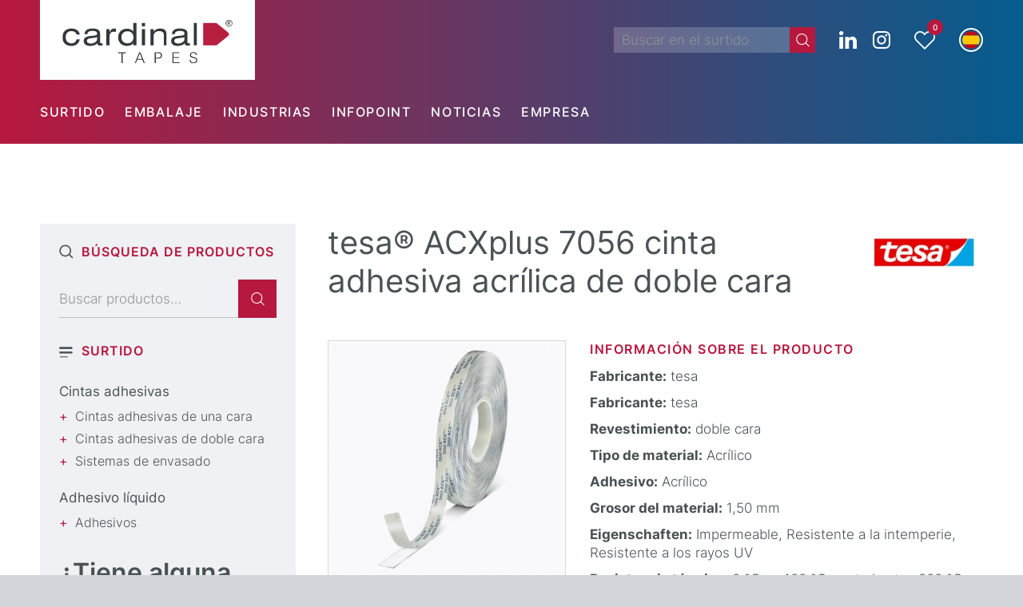

--- FILE ---
content_type: text/html; charset=UTF-8
request_url: https://cardinal-tapes.com/es/cintas-adhesivas/cintas-adhesivas-de-doble-cara/tesa-acxplus-7056-cinta-adhesiva-de-acrilato-de-doble-cara/
body_size: 29811
content:
<!DOCTYPE html>
<html lang="es-ES" class="html_stretched responsive av-preloader-disabled  html_header_top html_logo_left html_bottom_nav_header html_menu_left html_custom html_header_sticky html_header_shrinking html_mobile_menu_phone html_header_searchicon_disabled html_content_align_center html_header_unstick_top_disabled html_header_stretch_disabled html_minimal_header html_av-overlay-side html_av-overlay-side-classic html_av-submenu-noclone html_entry_id_38962 html_visible_cart av-cookies-no-cookie-consent av-default-lightbox av-no-preview html_text_menu_active av-mobile-menu-switch-default">
<head>
<meta charset="UTF-8" />
	


	


<!-- mobile setting -->
<meta name="viewport" content="width=device-width, initial-scale=1">

<!-- Scripts/CSS and wp_head hook -->
<meta name='robots' content='index, follow, max-image-preview:large, max-snippet:-1, max-video-preview:-1' />

	<!-- This site is optimized with the Yoast SEO plugin v26.7 - https://yoast.com/wordpress/plugins/seo/ -->
	<title>tesa® ACXplus 7056 cinta adhesiva acrílica de doble cara | Cardinal TAPES</title>
	<meta name="description" content="Beschichtung: doble cara | Material: Acrílico ● Desarrollo de proyectos ✅ Más de 30 años de experiencia ✅ Socio de marcas líderes ➡️ ¡Consúltenos ahora!" />
	<link rel="canonical" href="https://cardinal-tapes.com/es/cintas-adhesivas/cintas-adhesivas-de-doble-cara/tesa-acxplus-7056-cinta-adhesiva-de-acrilato-de-doble-cara/" />
	<meta property="og:locale" content="es_ES" />
	<meta property="og:type" content="article" />
	<meta property="og:title" content="tesa® ACXplus 7056 Cinta adhesiva acrílica | Cardinal TAPES" />
	<meta property="og:description" content="tesa® ACXplus 7056 es una cinta adhesiva de espuma acrílica transparente." />
	<meta property="og:url" content="https://cardinal-tapes.com/es/cintas-adhesivas/cintas-adhesivas-de-doble-cara/tesa-acxplus-7056-cinta-adhesiva-de-acrilato-de-doble-cara/" />
	<meta property="og:site_name" content="cardinal TAPES" />
	<meta property="article:modified_time" content="2025-07-01T13:20:15+00:00" />
	<meta property="og:image" content="https://cardinal-tapes.com/wp-content/uploads/tesa-acxplus-0705x-pv32-pr-0019354078_canvas1x1_5-2.webp" />
	<meta property="og:image:width" content="501" />
	<meta property="og:image:height" content="501" />
	<meta property="og:image:type" content="image/webp" />
	<meta name="twitter:card" content="summary_large_image" />
	<script type="application/ld+json" class="yoast-schema-graph">{"@context":"https://schema.org","@graph":[{"@type":"WebPage","@id":"https://cardinal-tapes.com/es/cintas-adhesivas/cintas-adhesivas-de-doble-cara/tesa-acxplus-7056-cinta-adhesiva-de-acrilato-de-doble-cara/","url":"https://cardinal-tapes.com/es/cintas-adhesivas/cintas-adhesivas-de-doble-cara/tesa-acxplus-7056-cinta-adhesiva-de-acrilato-de-doble-cara/","name":"tesa® ACXplus 7056 Cinta adhesiva acrílica | Cardinal TAPES","isPartOf":{"@id":"https://cardinal-tapes.com/#website"},"primaryImageOfPage":{"@id":"https://cardinal-tapes.com/es/cintas-adhesivas/cintas-adhesivas-de-doble-cara/tesa-acxplus-7056-cinta-adhesiva-de-acrilato-de-doble-cara/#primaryimage"},"image":{"@id":"https://cardinal-tapes.com/es/cintas-adhesivas/cintas-adhesivas-de-doble-cara/tesa-acxplus-7056-cinta-adhesiva-de-acrilato-de-doble-cara/#primaryimage"},"thumbnailUrl":"https://cardinal-tapes.com/wp-content/uploads/tesa-acxplus-0705x-pv32-pr-0019354078_canvas1x1_5-2.webp","datePublished":"2023-06-05T14:47:29+00:00","dateModified":"2025-07-01T13:20:15+00:00","description":"tesa® ACXplus 7056 es una cinta adhesiva de espuma acrílica transparente.","breadcrumb":{"@id":"https://cardinal-tapes.com/es/cintas-adhesivas/cintas-adhesivas-de-doble-cara/tesa-acxplus-7056-cinta-adhesiva-de-acrilato-de-doble-cara/#breadcrumb"},"inLanguage":"es","potentialAction":[{"@type":"ReadAction","target":["https://cardinal-tapes.com/es/cintas-adhesivas/cintas-adhesivas-de-doble-cara/tesa-acxplus-7056-cinta-adhesiva-de-acrilato-de-doble-cara/"]}]},{"@type":"ImageObject","inLanguage":"es","@id":"https://cardinal-tapes.com/es/cintas-adhesivas/cintas-adhesivas-de-doble-cara/tesa-acxplus-7056-cinta-adhesiva-de-acrilato-de-doble-cara/#primaryimage","url":"https://cardinal-tapes.com/wp-content/uploads/tesa-acxplus-0705x-pv32-pr-0019354078_canvas1x1_5-2.webp","contentUrl":"https://cardinal-tapes.com/wp-content/uploads/tesa-acxplus-0705x-pv32-pr-0019354078_canvas1x1_5-2.webp","width":501,"height":501},{"@type":"BreadcrumbList","@id":"https://cardinal-tapes.com/es/cintas-adhesivas/cintas-adhesivas-de-doble-cara/tesa-acxplus-7056-cinta-adhesiva-de-acrilato-de-doble-cara/#breadcrumb","itemListElement":[{"@type":"ListItem","position":1,"name":"Startseite","item":"https://cardinal-tapes.com/es/"},{"@type":"ListItem","position":2,"name":"Cintas adhesivas","item":"https://cardinal-tapes.com/es/cintas-adhesivas-es/"},{"@type":"ListItem","position":3,"name":"Cintas adhesivas de doble cara","item":"https://cardinal-tapes.com/es/categora/cintas-adhesivas-de-doble-cara/"},{"@type":"ListItem","position":4,"name":"tesa® ACXplus 7056 cinta adhesiva acrílica de doble cara"}]},{"@type":"WebSite","@id":"https://cardinal-tapes.com/#website","url":"https://cardinal-tapes.com/","name":"cardinal TAPES","description":"Klebetechnik aus Wuppertal","potentialAction":[{"@type":"SearchAction","target":{"@type":"EntryPoint","urlTemplate":"https://cardinal-tapes.com/?s={search_term_string}"},"query-input":{"@type":"PropertyValueSpecification","valueRequired":true,"valueName":"search_term_string"}}],"inLanguage":"es"}]}</script>
	<!-- / Yoast SEO plugin. -->


<link rel="alternate" type="application/rss+xml" title="cardinal TAPES &raquo; Feed" href="https://cardinal-tapes.com/es/feed/" />
<link rel="alternate" title="oEmbed (JSON)" type="application/json+oembed" href="https://cardinal-tapes.com/es/wp-json/oembed/1.0/embed?url=https%3A%2F%2Fcardinal-tapes.com%2Fes%2Fcintas-adhesivas%2Fcintas-adhesivas-de-doble-cara%2Ftesa-acxplus-7056-cinta-adhesiva-de-acrilato-de-doble-cara%2F" />
<link rel="alternate" title="oEmbed (XML)" type="text/xml+oembed" href="https://cardinal-tapes.com/es/wp-json/oembed/1.0/embed?url=https%3A%2F%2Fcardinal-tapes.com%2Fes%2Fcintas-adhesivas%2Fcintas-adhesivas-de-doble-cara%2Ftesa-acxplus-7056-cinta-adhesiva-de-acrilato-de-doble-cara%2F&#038;format=xml" />
<style id='wp-img-auto-sizes-contain-inline-css' type='text/css'>
img:is([sizes=auto i],[sizes^="auto," i]){contain-intrinsic-size:3000px 1500px}
/*# sourceURL=wp-img-auto-sizes-contain-inline-css */
</style>
<link rel='stylesheet' id='avia-grid-css' href='https://cardinal-tapes.com/wp-content/themes/enfold/css/grid.css?ver=7.1.3' type='text/css' media='all' />
<link rel='stylesheet' id='avia-base-css' href='https://cardinal-tapes.com/wp-content/themes/enfold/css/base.css?ver=7.1.3' type='text/css' media='all' />
<link rel='stylesheet' id='avia-layout-css' href='https://cardinal-tapes.com/wp-content/themes/enfold/css/layout.css?ver=7.1.3' type='text/css' media='all' />
<link rel='stylesheet' id='avia-module-button-css' href='https://cardinal-tapes.com/wp-content/themes/enfold/config-templatebuilder/avia-shortcodes/buttons/buttons.css?ver=7.1.3' type='text/css' media='all' />
<link rel='stylesheet' id='avia-module-image-css' href='https://cardinal-tapes.com/wp-content/themes/enfold/config-templatebuilder/avia-shortcodes/image/image.css?ver=7.1.3' type='text/css' media='all' />
<link rel='stylesheet' id='avia-module-buttonrow-css' href='https://cardinal-tapes.com/wp-content/themes/enfold/config-templatebuilder/avia-shortcodes/buttonrow/buttonrow.css?ver=7.1.3' type='text/css' media='all' />
<link rel='stylesheet' id='avia-module-slideshow-css' href='https://cardinal-tapes.com/wp-content/themes/enfold/config-templatebuilder/avia-shortcodes/slideshow/slideshow.css?ver=6.9' type='text/css' media='all' />
<link rel='stylesheet' id='avia-module-slideshow-contentpartner-css' href='https://cardinal-tapes.com/wp-content/themes/enfold/config-templatebuilder/avia-shortcodes/contentslider/contentslider.css?ver=6.9' type='text/css' media='all' />
<link rel='stylesheet' id='avia-module-postslider-css' href='https://cardinal-tapes.com/wp-content/themes/enfold/config-templatebuilder/avia-shortcodes/postslider/postslider.css?ver=6.9' type='text/css' media='all' />
<link rel='stylesheet' id='avia-module-catalogue-css' href='https://cardinal-tapes.com/wp-content/themes/enfold/config-templatebuilder/avia-shortcodes/catalogue/catalogue.css?ver=6.9' type='text/css' media='all' />
<link rel='stylesheet' id='avia-module-video-css' href='https://cardinal-tapes.com/wp-content/themes/enfold/config-templatebuilder/avia-shortcodes/video/video.css?ver=7.1.3' type='text/css' media='all' />
<link rel='stylesheet' id='avia-module-audioplayer-css' href='https://cardinal-tapes.com/wp-content/themes/enfold/config-templatebuilder/avia-shortcodes/audio-player/audio-player.css?ver=7.1.3' type='text/css' media='all' />
<link rel='stylesheet' id='avia-module-blog-css' href='https://cardinal-tapes.com/wp-content/themes/enfold/config-templatebuilder/avia-shortcodes/blog/blog.css?ver=7.1.3' type='text/css' media='all' />
<link rel='stylesheet' id='avia-module-button-fullwidth-css' href='https://cardinal-tapes.com/wp-content/themes/enfold/config-templatebuilder/avia-shortcodes/buttons_fullwidth/buttons_fullwidth.css?ver=7.1.3' type='text/css' media='all' />
<link rel='stylesheet' id='avia-module-comments-css' href='https://cardinal-tapes.com/wp-content/themes/enfold/config-templatebuilder/avia-shortcodes/comments/comments.css?ver=7.1.3' type='text/css' media='all' />
<link rel='stylesheet' id='avia-module-contact-css' href='https://cardinal-tapes.com/wp-content/themes/enfold/config-templatebuilder/avia-shortcodes/contact/contact.css?ver=7.1.3' type='text/css' media='all' />
<link rel='stylesheet' id='avia-module-countdown-css' href='https://cardinal-tapes.com/wp-content/themes/enfold/config-templatebuilder/avia-shortcodes/countdown/countdown.css?ver=7.1.3' type='text/css' media='all' />
<link rel='stylesheet' id='avia-module-dynamic-field-css' href='https://cardinal-tapes.com/wp-content/themes/enfold/config-templatebuilder/avia-shortcodes/dynamic_field/dynamic_field.css?ver=7.1.3' type='text/css' media='all' />
<link rel='stylesheet' id='avia-module-gallery-css' href='https://cardinal-tapes.com/wp-content/themes/enfold/config-templatebuilder/avia-shortcodes/gallery/gallery.css?ver=7.1.3' type='text/css' media='all' />
<link rel='stylesheet' id='avia-module-gallery-hor-css' href='https://cardinal-tapes.com/wp-content/themes/enfold/config-templatebuilder/avia-shortcodes/gallery_horizontal/gallery_horizontal.css?ver=7.1.3' type='text/css' media='all' />
<link rel='stylesheet' id='avia-module-maps-css' href='https://cardinal-tapes.com/wp-content/themes/enfold/config-templatebuilder/avia-shortcodes/google_maps/google_maps.css?ver=7.1.3' type='text/css' media='all' />
<link rel='stylesheet' id='avia-module-gridrow-css' href='https://cardinal-tapes.com/wp-content/themes/enfold/config-templatebuilder/avia-shortcodes/grid_row/grid_row.css?ver=7.1.3' type='text/css' media='all' />
<link rel='stylesheet' id='avia-module-heading-css' href='https://cardinal-tapes.com/wp-content/themes/enfold/config-templatebuilder/avia-shortcodes/heading/heading.css?ver=7.1.3' type='text/css' media='all' />
<link rel='stylesheet' id='avia-module-rotator-css' href='https://cardinal-tapes.com/wp-content/themes/enfold/config-templatebuilder/avia-shortcodes/headline_rotator/headline_rotator.css?ver=7.1.3' type='text/css' media='all' />
<link rel='stylesheet' id='avia-module-hr-css' href='https://cardinal-tapes.com/wp-content/themes/enfold/config-templatebuilder/avia-shortcodes/hr/hr.css?ver=7.1.3' type='text/css' media='all' />
<link rel='stylesheet' id='avia-module-icon-css' href='https://cardinal-tapes.com/wp-content/themes/enfold/config-templatebuilder/avia-shortcodes/icon/icon.css?ver=7.1.3' type='text/css' media='all' />
<link rel='stylesheet' id='avia-module-icon-circles-css' href='https://cardinal-tapes.com/wp-content/themes/enfold/config-templatebuilder/avia-shortcodes/icon_circles/icon_circles.css?ver=7.1.3' type='text/css' media='all' />
<link rel='stylesheet' id='avia-module-iconbox-css' href='https://cardinal-tapes.com/wp-content/themes/enfold/config-templatebuilder/avia-shortcodes/iconbox/iconbox.css?ver=7.1.3' type='text/css' media='all' />
<link rel='stylesheet' id='avia-module-icongrid-css' href='https://cardinal-tapes.com/wp-content/themes/enfold/config-templatebuilder/avia-shortcodes/icongrid/icongrid.css?ver=7.1.3' type='text/css' media='all' />
<link rel='stylesheet' id='avia-module-iconlist-css' href='https://cardinal-tapes.com/wp-content/themes/enfold/config-templatebuilder/avia-shortcodes/iconlist/iconlist.css?ver=7.1.3' type='text/css' media='all' />
<link rel='stylesheet' id='avia-module-image-diff-css' href='https://cardinal-tapes.com/wp-content/themes/enfold/config-templatebuilder/avia-shortcodes/image_diff/image_diff.css?ver=7.1.3' type='text/css' media='all' />
<link rel='stylesheet' id='avia-module-hotspot-css' href='https://cardinal-tapes.com/wp-content/themes/enfold/config-templatebuilder/avia-shortcodes/image_hotspots/image_hotspots.css?ver=7.1.3' type='text/css' media='all' />
<link rel='stylesheet' id='avia-module-sc-lottie-animation-css' href='https://cardinal-tapes.com/wp-content/themes/enfold/config-templatebuilder/avia-shortcodes/lottie_animation/lottie_animation.css?ver=7.1.3' type='text/css' media='all' />
<link rel='stylesheet' id='avia-module-magazine-css' href='https://cardinal-tapes.com/wp-content/themes/enfold/config-templatebuilder/avia-shortcodes/magazine/magazine.css?ver=7.1.3' type='text/css' media='all' />
<link rel='stylesheet' id='avia-module-masonry-css' href='https://cardinal-tapes.com/wp-content/themes/enfold/config-templatebuilder/avia-shortcodes/masonry_entries/masonry_entries.css?ver=7.1.3' type='text/css' media='all' />
<link rel='stylesheet' id='avia-siteloader-css' href='https://cardinal-tapes.com/wp-content/themes/enfold/css/avia-snippet-site-preloader.css?ver=7.1.3' type='text/css' media='all' />
<link rel='stylesheet' id='avia-module-menu-css' href='https://cardinal-tapes.com/wp-content/themes/enfold/config-templatebuilder/avia-shortcodes/menu/menu.css?ver=7.1.3' type='text/css' media='all' />
<link rel='stylesheet' id='avia-module-notification-css' href='https://cardinal-tapes.com/wp-content/themes/enfold/config-templatebuilder/avia-shortcodes/notification/notification.css?ver=7.1.3' type='text/css' media='all' />
<link rel='stylesheet' id='avia-module-numbers-css' href='https://cardinal-tapes.com/wp-content/themes/enfold/config-templatebuilder/avia-shortcodes/numbers/numbers.css?ver=7.1.3' type='text/css' media='all' />
<link rel='stylesheet' id='avia-module-portfolio-css' href='https://cardinal-tapes.com/wp-content/themes/enfold/config-templatebuilder/avia-shortcodes/portfolio/portfolio.css?ver=7.1.3' type='text/css' media='all' />
<link rel='stylesheet' id='avia-module-post-metadata-css' href='https://cardinal-tapes.com/wp-content/themes/enfold/config-templatebuilder/avia-shortcodes/post_metadata/post_metadata.css?ver=7.1.3' type='text/css' media='all' />
<link rel='stylesheet' id='avia-module-progress-bar-css' href='https://cardinal-tapes.com/wp-content/themes/enfold/config-templatebuilder/avia-shortcodes/progressbar/progressbar.css?ver=7.1.3' type='text/css' media='all' />
<link rel='stylesheet' id='avia-module-promobox-css' href='https://cardinal-tapes.com/wp-content/themes/enfold/config-templatebuilder/avia-shortcodes/promobox/promobox.css?ver=7.1.3' type='text/css' media='all' />
<link rel='stylesheet' id='avia-sc-search-css' href='https://cardinal-tapes.com/wp-content/themes/enfold/config-templatebuilder/avia-shortcodes/search/search.css?ver=7.1.3' type='text/css' media='all' />
<link rel='stylesheet' id='avia-module-slideshow-accordion-css' href='https://cardinal-tapes.com/wp-content/themes/enfold/config-templatebuilder/avia-shortcodes/slideshow_accordion/slideshow_accordion.css?ver=7.1.3' type='text/css' media='all' />
<link rel='stylesheet' id='avia-module-slideshow-feature-image-css' href='https://cardinal-tapes.com/wp-content/themes/enfold/config-templatebuilder/avia-shortcodes/slideshow_feature_image/slideshow_feature_image.css?ver=7.1.3' type='text/css' media='all' />
<link rel='stylesheet' id='avia-module-slideshow-fullsize-css' href='https://cardinal-tapes.com/wp-content/themes/enfold/config-templatebuilder/avia-shortcodes/slideshow_fullsize/slideshow_fullsize.css?ver=7.1.3' type='text/css' media='all' />
<link rel='stylesheet' id='avia-module-slideshow-fullscreen-css' href='https://cardinal-tapes.com/wp-content/themes/enfold/config-templatebuilder/avia-shortcodes/slideshow_fullscreen/slideshow_fullscreen.css?ver=7.1.3' type='text/css' media='all' />
<link rel='stylesheet' id='avia-module-slideshow-ls-css' href='https://cardinal-tapes.com/wp-content/themes/enfold/config-templatebuilder/avia-shortcodes/slideshow_layerslider/slideshow_layerslider.css?ver=7.1.3' type='text/css' media='all' />
<link rel='stylesheet' id='avia-module-social-css' href='https://cardinal-tapes.com/wp-content/themes/enfold/config-templatebuilder/avia-shortcodes/social_share/social_share.css?ver=7.1.3' type='text/css' media='all' />
<link rel='stylesheet' id='avia-module-tabsection-css' href='https://cardinal-tapes.com/wp-content/themes/enfold/config-templatebuilder/avia-shortcodes/tab_section/tab_section.css?ver=7.1.3' type='text/css' media='all' />
<link rel='stylesheet' id='avia-module-table-css' href='https://cardinal-tapes.com/wp-content/themes/enfold/config-templatebuilder/avia-shortcodes/table/table.css?ver=7.1.3' type='text/css' media='all' />
<link rel='stylesheet' id='avia-module-tabs-css' href='https://cardinal-tapes.com/wp-content/themes/enfold/config-templatebuilder/avia-shortcodes/tabs/tabs.css?ver=7.1.3' type='text/css' media='all' />
<link rel='stylesheet' id='avia-module-team-css' href='https://cardinal-tapes.com/wp-content/themes/enfold/config-templatebuilder/avia-shortcodes/team/team.css?ver=7.1.3' type='text/css' media='all' />
<link rel='stylesheet' id='avia-module-testimonials-css' href='https://cardinal-tapes.com/wp-content/themes/enfold/config-templatebuilder/avia-shortcodes/testimonials/testimonials.css?ver=7.1.3' type='text/css' media='all' />
<link rel='stylesheet' id='avia-module-timeline-css' href='https://cardinal-tapes.com/wp-content/themes/enfold/config-templatebuilder/avia-shortcodes/timeline/timeline.css?ver=7.1.3' type='text/css' media='all' />
<link rel='stylesheet' id='avia-module-toggles-css' href='https://cardinal-tapes.com/wp-content/themes/enfold/config-templatebuilder/avia-shortcodes/toggles/toggles.css?ver=7.1.3' type='text/css' media='all' />
<link rel='stylesheet' id='avia-scs-css' href='https://cardinal-tapes.com/wp-content/themes/enfold/css/shortcodes.css?ver=7.1.3' type='text/css' media='all' />
<link rel='stylesheet' id='avia-woocommerce-css-css' href='https://cardinal-tapes.com/wp-content/themes/enfold/config-woocommerce/woocommerce-mod.css?ver=7.1.3' type='text/css' media='all' />
<style id='wp-emoji-styles-inline-css' type='text/css'>

	img.wp-smiley, img.emoji {
		display: inline !important;
		border: none !important;
		box-shadow: none !important;
		height: 1em !important;
		width: 1em !important;
		margin: 0 0.07em !important;
		vertical-align: -0.1em !important;
		background: none !important;
		padding: 0 !important;
	}
/*# sourceURL=wp-emoji-styles-inline-css */
</style>
<link rel='stylesheet' id='wp-block-library-css' href='https://cardinal-tapes.com/wp-includes/css/dist/block-library/style.min.css?ver=6.9' type='text/css' media='all' />
<link rel='stylesheet' id='wc-blocks-style-css' href='https://cardinal-tapes.com/wp-content/plugins/woocommerce/assets/client/blocks/wc-blocks.css?ver=wc-10.4.3' type='text/css' media='all' />
<style id='global-styles-inline-css' type='text/css'>
:root{--wp--preset--aspect-ratio--square: 1;--wp--preset--aspect-ratio--4-3: 4/3;--wp--preset--aspect-ratio--3-4: 3/4;--wp--preset--aspect-ratio--3-2: 3/2;--wp--preset--aspect-ratio--2-3: 2/3;--wp--preset--aspect-ratio--16-9: 16/9;--wp--preset--aspect-ratio--9-16: 9/16;--wp--preset--color--black: #000000;--wp--preset--color--cyan-bluish-gray: #abb8c3;--wp--preset--color--white: #ffffff;--wp--preset--color--pale-pink: #f78da7;--wp--preset--color--vivid-red: #cf2e2e;--wp--preset--color--luminous-vivid-orange: #ff6900;--wp--preset--color--luminous-vivid-amber: #fcb900;--wp--preset--color--light-green-cyan: #7bdcb5;--wp--preset--color--vivid-green-cyan: #00d084;--wp--preset--color--pale-cyan-blue: #8ed1fc;--wp--preset--color--vivid-cyan-blue: #0693e3;--wp--preset--color--vivid-purple: #9b51e0;--wp--preset--color--metallic-red: #b02b2c;--wp--preset--color--maximum-yellow-red: #edae44;--wp--preset--color--yellow-sun: #eeee22;--wp--preset--color--palm-leaf: #83a846;--wp--preset--color--aero: #7bb0e7;--wp--preset--color--old-lavender: #745f7e;--wp--preset--color--steel-teal: #5f8789;--wp--preset--color--raspberry-pink: #d65799;--wp--preset--color--medium-turquoise: #4ecac2;--wp--preset--gradient--vivid-cyan-blue-to-vivid-purple: linear-gradient(135deg,rgb(6,147,227) 0%,rgb(155,81,224) 100%);--wp--preset--gradient--light-green-cyan-to-vivid-green-cyan: linear-gradient(135deg,rgb(122,220,180) 0%,rgb(0,208,130) 100%);--wp--preset--gradient--luminous-vivid-amber-to-luminous-vivid-orange: linear-gradient(135deg,rgb(252,185,0) 0%,rgb(255,105,0) 100%);--wp--preset--gradient--luminous-vivid-orange-to-vivid-red: linear-gradient(135deg,rgb(255,105,0) 0%,rgb(207,46,46) 100%);--wp--preset--gradient--very-light-gray-to-cyan-bluish-gray: linear-gradient(135deg,rgb(238,238,238) 0%,rgb(169,184,195) 100%);--wp--preset--gradient--cool-to-warm-spectrum: linear-gradient(135deg,rgb(74,234,220) 0%,rgb(151,120,209) 20%,rgb(207,42,186) 40%,rgb(238,44,130) 60%,rgb(251,105,98) 80%,rgb(254,248,76) 100%);--wp--preset--gradient--blush-light-purple: linear-gradient(135deg,rgb(255,206,236) 0%,rgb(152,150,240) 100%);--wp--preset--gradient--blush-bordeaux: linear-gradient(135deg,rgb(254,205,165) 0%,rgb(254,45,45) 50%,rgb(107,0,62) 100%);--wp--preset--gradient--luminous-dusk: linear-gradient(135deg,rgb(255,203,112) 0%,rgb(199,81,192) 50%,rgb(65,88,208) 100%);--wp--preset--gradient--pale-ocean: linear-gradient(135deg,rgb(255,245,203) 0%,rgb(182,227,212) 50%,rgb(51,167,181) 100%);--wp--preset--gradient--electric-grass: linear-gradient(135deg,rgb(202,248,128) 0%,rgb(113,206,126) 100%);--wp--preset--gradient--midnight: linear-gradient(135deg,rgb(2,3,129) 0%,rgb(40,116,252) 100%);--wp--preset--font-size--small: 1rem;--wp--preset--font-size--medium: 1.125rem;--wp--preset--font-size--large: 1.75rem;--wp--preset--font-size--x-large: clamp(1.75rem, 3vw, 2.25rem);--wp--preset--spacing--20: 0.44rem;--wp--preset--spacing--30: 0.67rem;--wp--preset--spacing--40: 1rem;--wp--preset--spacing--50: 1.5rem;--wp--preset--spacing--60: 2.25rem;--wp--preset--spacing--70: 3.38rem;--wp--preset--spacing--80: 5.06rem;--wp--preset--shadow--natural: 6px 6px 9px rgba(0, 0, 0, 0.2);--wp--preset--shadow--deep: 12px 12px 50px rgba(0, 0, 0, 0.4);--wp--preset--shadow--sharp: 6px 6px 0px rgba(0, 0, 0, 0.2);--wp--preset--shadow--outlined: 6px 6px 0px -3px rgb(255, 255, 255), 6px 6px rgb(0, 0, 0);--wp--preset--shadow--crisp: 6px 6px 0px rgb(0, 0, 0);}:root { --wp--style--global--content-size: 800px;--wp--style--global--wide-size: 1130px; }:where(body) { margin: 0; }.wp-site-blocks > .alignleft { float: left; margin-right: 2em; }.wp-site-blocks > .alignright { float: right; margin-left: 2em; }.wp-site-blocks > .aligncenter { justify-content: center; margin-left: auto; margin-right: auto; }:where(.is-layout-flex){gap: 0.5em;}:where(.is-layout-grid){gap: 0.5em;}.is-layout-flow > .alignleft{float: left;margin-inline-start: 0;margin-inline-end: 2em;}.is-layout-flow > .alignright{float: right;margin-inline-start: 2em;margin-inline-end: 0;}.is-layout-flow > .aligncenter{margin-left: auto !important;margin-right: auto !important;}.is-layout-constrained > .alignleft{float: left;margin-inline-start: 0;margin-inline-end: 2em;}.is-layout-constrained > .alignright{float: right;margin-inline-start: 2em;margin-inline-end: 0;}.is-layout-constrained > .aligncenter{margin-left: auto !important;margin-right: auto !important;}.is-layout-constrained > :where(:not(.alignleft):not(.alignright):not(.alignfull)){max-width: var(--wp--style--global--content-size);margin-left: auto !important;margin-right: auto !important;}.is-layout-constrained > .alignwide{max-width: var(--wp--style--global--wide-size);}body .is-layout-flex{display: flex;}.is-layout-flex{flex-wrap: wrap;align-items: center;}.is-layout-flex > :is(*, div){margin: 0;}body .is-layout-grid{display: grid;}.is-layout-grid > :is(*, div){margin: 0;}body{padding-top: 0px;padding-right: 0px;padding-bottom: 0px;padding-left: 0px;}a:where(:not(.wp-element-button)){text-decoration: underline;}:root :where(.wp-element-button, .wp-block-button__link){background-color: #32373c;border-width: 0;color: #fff;font-family: inherit;font-size: inherit;font-style: inherit;font-weight: inherit;letter-spacing: inherit;line-height: inherit;padding-top: calc(0.667em + 2px);padding-right: calc(1.333em + 2px);padding-bottom: calc(0.667em + 2px);padding-left: calc(1.333em + 2px);text-decoration: none;text-transform: inherit;}.has-black-color{color: var(--wp--preset--color--black) !important;}.has-cyan-bluish-gray-color{color: var(--wp--preset--color--cyan-bluish-gray) !important;}.has-white-color{color: var(--wp--preset--color--white) !important;}.has-pale-pink-color{color: var(--wp--preset--color--pale-pink) !important;}.has-vivid-red-color{color: var(--wp--preset--color--vivid-red) !important;}.has-luminous-vivid-orange-color{color: var(--wp--preset--color--luminous-vivid-orange) !important;}.has-luminous-vivid-amber-color{color: var(--wp--preset--color--luminous-vivid-amber) !important;}.has-light-green-cyan-color{color: var(--wp--preset--color--light-green-cyan) !important;}.has-vivid-green-cyan-color{color: var(--wp--preset--color--vivid-green-cyan) !important;}.has-pale-cyan-blue-color{color: var(--wp--preset--color--pale-cyan-blue) !important;}.has-vivid-cyan-blue-color{color: var(--wp--preset--color--vivid-cyan-blue) !important;}.has-vivid-purple-color{color: var(--wp--preset--color--vivid-purple) !important;}.has-metallic-red-color{color: var(--wp--preset--color--metallic-red) !important;}.has-maximum-yellow-red-color{color: var(--wp--preset--color--maximum-yellow-red) !important;}.has-yellow-sun-color{color: var(--wp--preset--color--yellow-sun) !important;}.has-palm-leaf-color{color: var(--wp--preset--color--palm-leaf) !important;}.has-aero-color{color: var(--wp--preset--color--aero) !important;}.has-old-lavender-color{color: var(--wp--preset--color--old-lavender) !important;}.has-steel-teal-color{color: var(--wp--preset--color--steel-teal) !important;}.has-raspberry-pink-color{color: var(--wp--preset--color--raspberry-pink) !important;}.has-medium-turquoise-color{color: var(--wp--preset--color--medium-turquoise) !important;}.has-black-background-color{background-color: var(--wp--preset--color--black) !important;}.has-cyan-bluish-gray-background-color{background-color: var(--wp--preset--color--cyan-bluish-gray) !important;}.has-white-background-color{background-color: var(--wp--preset--color--white) !important;}.has-pale-pink-background-color{background-color: var(--wp--preset--color--pale-pink) !important;}.has-vivid-red-background-color{background-color: var(--wp--preset--color--vivid-red) !important;}.has-luminous-vivid-orange-background-color{background-color: var(--wp--preset--color--luminous-vivid-orange) !important;}.has-luminous-vivid-amber-background-color{background-color: var(--wp--preset--color--luminous-vivid-amber) !important;}.has-light-green-cyan-background-color{background-color: var(--wp--preset--color--light-green-cyan) !important;}.has-vivid-green-cyan-background-color{background-color: var(--wp--preset--color--vivid-green-cyan) !important;}.has-pale-cyan-blue-background-color{background-color: var(--wp--preset--color--pale-cyan-blue) !important;}.has-vivid-cyan-blue-background-color{background-color: var(--wp--preset--color--vivid-cyan-blue) !important;}.has-vivid-purple-background-color{background-color: var(--wp--preset--color--vivid-purple) !important;}.has-metallic-red-background-color{background-color: var(--wp--preset--color--metallic-red) !important;}.has-maximum-yellow-red-background-color{background-color: var(--wp--preset--color--maximum-yellow-red) !important;}.has-yellow-sun-background-color{background-color: var(--wp--preset--color--yellow-sun) !important;}.has-palm-leaf-background-color{background-color: var(--wp--preset--color--palm-leaf) !important;}.has-aero-background-color{background-color: var(--wp--preset--color--aero) !important;}.has-old-lavender-background-color{background-color: var(--wp--preset--color--old-lavender) !important;}.has-steel-teal-background-color{background-color: var(--wp--preset--color--steel-teal) !important;}.has-raspberry-pink-background-color{background-color: var(--wp--preset--color--raspberry-pink) !important;}.has-medium-turquoise-background-color{background-color: var(--wp--preset--color--medium-turquoise) !important;}.has-black-border-color{border-color: var(--wp--preset--color--black) !important;}.has-cyan-bluish-gray-border-color{border-color: var(--wp--preset--color--cyan-bluish-gray) !important;}.has-white-border-color{border-color: var(--wp--preset--color--white) !important;}.has-pale-pink-border-color{border-color: var(--wp--preset--color--pale-pink) !important;}.has-vivid-red-border-color{border-color: var(--wp--preset--color--vivid-red) !important;}.has-luminous-vivid-orange-border-color{border-color: var(--wp--preset--color--luminous-vivid-orange) !important;}.has-luminous-vivid-amber-border-color{border-color: var(--wp--preset--color--luminous-vivid-amber) !important;}.has-light-green-cyan-border-color{border-color: var(--wp--preset--color--light-green-cyan) !important;}.has-vivid-green-cyan-border-color{border-color: var(--wp--preset--color--vivid-green-cyan) !important;}.has-pale-cyan-blue-border-color{border-color: var(--wp--preset--color--pale-cyan-blue) !important;}.has-vivid-cyan-blue-border-color{border-color: var(--wp--preset--color--vivid-cyan-blue) !important;}.has-vivid-purple-border-color{border-color: var(--wp--preset--color--vivid-purple) !important;}.has-metallic-red-border-color{border-color: var(--wp--preset--color--metallic-red) !important;}.has-maximum-yellow-red-border-color{border-color: var(--wp--preset--color--maximum-yellow-red) !important;}.has-yellow-sun-border-color{border-color: var(--wp--preset--color--yellow-sun) !important;}.has-palm-leaf-border-color{border-color: var(--wp--preset--color--palm-leaf) !important;}.has-aero-border-color{border-color: var(--wp--preset--color--aero) !important;}.has-old-lavender-border-color{border-color: var(--wp--preset--color--old-lavender) !important;}.has-steel-teal-border-color{border-color: var(--wp--preset--color--steel-teal) !important;}.has-raspberry-pink-border-color{border-color: var(--wp--preset--color--raspberry-pink) !important;}.has-medium-turquoise-border-color{border-color: var(--wp--preset--color--medium-turquoise) !important;}.has-vivid-cyan-blue-to-vivid-purple-gradient-background{background: var(--wp--preset--gradient--vivid-cyan-blue-to-vivid-purple) !important;}.has-light-green-cyan-to-vivid-green-cyan-gradient-background{background: var(--wp--preset--gradient--light-green-cyan-to-vivid-green-cyan) !important;}.has-luminous-vivid-amber-to-luminous-vivid-orange-gradient-background{background: var(--wp--preset--gradient--luminous-vivid-amber-to-luminous-vivid-orange) !important;}.has-luminous-vivid-orange-to-vivid-red-gradient-background{background: var(--wp--preset--gradient--luminous-vivid-orange-to-vivid-red) !important;}.has-very-light-gray-to-cyan-bluish-gray-gradient-background{background: var(--wp--preset--gradient--very-light-gray-to-cyan-bluish-gray) !important;}.has-cool-to-warm-spectrum-gradient-background{background: var(--wp--preset--gradient--cool-to-warm-spectrum) !important;}.has-blush-light-purple-gradient-background{background: var(--wp--preset--gradient--blush-light-purple) !important;}.has-blush-bordeaux-gradient-background{background: var(--wp--preset--gradient--blush-bordeaux) !important;}.has-luminous-dusk-gradient-background{background: var(--wp--preset--gradient--luminous-dusk) !important;}.has-pale-ocean-gradient-background{background: var(--wp--preset--gradient--pale-ocean) !important;}.has-electric-grass-gradient-background{background: var(--wp--preset--gradient--electric-grass) !important;}.has-midnight-gradient-background{background: var(--wp--preset--gradient--midnight) !important;}.has-small-font-size{font-size: var(--wp--preset--font-size--small) !important;}.has-medium-font-size{font-size: var(--wp--preset--font-size--medium) !important;}.has-large-font-size{font-size: var(--wp--preset--font-size--large) !important;}.has-x-large-font-size{font-size: var(--wp--preset--font-size--x-large) !important;}
/*# sourceURL=global-styles-inline-css */
</style>

<link rel='stylesheet' id='wp-components-css' href='https://cardinal-tapes.com/wp-includes/css/dist/components/style.min.css?ver=6.9' type='text/css' media='all' />
<link rel='stylesheet' id='wp-preferences-css' href='https://cardinal-tapes.com/wp-includes/css/dist/preferences/style.min.css?ver=6.9' type='text/css' media='all' />
<link rel='stylesheet' id='wp-block-editor-css' href='https://cardinal-tapes.com/wp-includes/css/dist/block-editor/style.min.css?ver=6.9' type='text/css' media='all' />
<link rel='stylesheet' id='popup-maker-block-library-style-css' href='https://cardinal-tapes.com/wp-content/plugins/popup-maker/dist/packages/block-library-style.css?ver=dbea705cfafe089d65f1' type='text/css' media='all' />
<link rel='stylesheet' id='contact-form-7-css' href='https://cardinal-tapes.com/wp-content/plugins/contact-form-7/includes/css/styles.css?ver=6.1.4' type='text/css' media='all' />
<link rel='stylesheet' id='mfcf7_zl_button_style-css' href='https://cardinal-tapes.com/wp-content/plugins/multiline-files-for-contact-form-7/css/style.css?12&#038;ver=6.9' type='text/css' media='all' />
<link rel='stylesheet' id='dashicons-css' href='https://cardinal-tapes.com/wp-includes/css/dashicons.min.css?ver=6.9' type='text/css' media='all' />
<link rel='stylesheet' id='rmp-menu-styles-css' href='https://cardinal-tapes.com/wp-content/uploads/rmp-menu/css/rmp-menu.css?ver=17.06.06' type='text/css' media='all' />
<style id='woocommerce-inline-inline-css' type='text/css'>
.woocommerce form .form-row .required { visibility: visible; }
/*# sourceURL=woocommerce-inline-inline-css */
</style>
<link rel='stylesheet' id='paypalplus-woocommerce-front-css' href='https://cardinal-tapes.com/wp-content/plugins/woo-paypalplus/public/css/front.min.css?ver=1686748213' type='text/css' media='screen' />
<link rel='stylesheet' id='wpml-legacy-dropdown-click-0-css' href='https://cardinal-tapes.com/wp-content/plugins/sitepress-multilingual-cms/templates/language-switchers/legacy-dropdown-click/style.min.css?ver=1' type='text/css' media='all' />
<style id='wpml-legacy-dropdown-click-0-inline-css' type='text/css'>
.wpml-ls-statics-shortcode_actions, .wpml-ls-statics-shortcode_actions .wpml-ls-sub-menu, .wpml-ls-statics-shortcode_actions a {border-color:#EEEEEE;}.wpml-ls-statics-shortcode_actions a, .wpml-ls-statics-shortcode_actions .wpml-ls-sub-menu a, .wpml-ls-statics-shortcode_actions .wpml-ls-sub-menu a:link, .wpml-ls-statics-shortcode_actions li:not(.wpml-ls-current-language) .wpml-ls-link, .wpml-ls-statics-shortcode_actions li:not(.wpml-ls-current-language) .wpml-ls-link:link {color:#444444;background-color:#ffffff;}.wpml-ls-statics-shortcode_actions .wpml-ls-sub-menu a:hover,.wpml-ls-statics-shortcode_actions .wpml-ls-sub-menu a:focus, .wpml-ls-statics-shortcode_actions .wpml-ls-sub-menu a:link:hover, .wpml-ls-statics-shortcode_actions .wpml-ls-sub-menu a:link:focus {color:#000000;background-color:#eeeeee;}.wpml-ls-statics-shortcode_actions .wpml-ls-current-language > a {color:#444444;background-color:#ffffff;}.wpml-ls-statics-shortcode_actions .wpml-ls-current-language:hover>a, .wpml-ls-statics-shortcode_actions .wpml-ls-current-language>a:focus {color:#000000;background-color:#eeeeee;}
#lang_sel img, #lang_sel_list img, #lang_sel_footer img { display: inline; }
/*# sourceURL=wpml-legacy-dropdown-click-0-inline-css */
</style>
<link rel='stylesheet' id='toast-style-css' href='https://cardinal-tapes.com/wp-content/themes/enfold-child/vendor/toast/jquery.toast.css?ver=6.9' type='text/css' media='all' />
<link rel='stylesheet' id='slick-css-css' href='https://cardinal-tapes.com/wp-content/themes/enfold-child/lib/slick/slick.css?ver=6.9' type='text/css' media='all' />
<link rel='stylesheet' id='slick-theme-css-css' href='https://cardinal-tapes.com/wp-content/themes/enfold-child/lib/slick/slick-theme.css?ver=6.9' type='text/css' media='all' />
<link rel='stylesheet' id='avia-fold-unfold-css' href='https://cardinal-tapes.com/wp-content/themes/enfold/css/avia-snippet-fold-unfold.css?ver=7.1.3' type='text/css' media='all' />
<link rel='stylesheet' id='avia-popup-css-css' href='https://cardinal-tapes.com/wp-content/themes/enfold/js/aviapopup/magnific-popup.min.css?ver=7.1.3' type='text/css' media='screen' />
<link rel='stylesheet' id='avia-lightbox-css' href='https://cardinal-tapes.com/wp-content/themes/enfold/css/avia-snippet-lightbox.css?ver=7.1.3' type='text/css' media='screen' />
<link rel='stylesheet' id='avia-widget-css-css' href='https://cardinal-tapes.com/wp-content/themes/enfold/css/avia-snippet-widget.css?ver=7.1.3' type='text/css' media='screen' />
<link rel='stylesheet' id='avia-dynamic-css' href='https://cardinal-tapes.com/wp-content/uploads/dynamic_avia/enfold_child_es.css?ver=664c75275b665' type='text/css' media='all' />
<link rel='stylesheet' id='avia-custom-css' href='https://cardinal-tapes.com/wp-content/themes/enfold/css/custom.css?ver=7.1.3' type='text/css' media='all' />
<link rel='stylesheet' id='avia-style-css' href='https://cardinal-tapes.com/wp-content/themes/enfold-child/style.css?ver=7.1.3' type='text/css' media='all' />
<link rel='stylesheet' id='pwb-styles-frontend-css' href='https://cardinal-tapes.com/wp-content/plugins/perfect-woocommerce-brands/build/frontend/css/style.css?ver=3.6.8' type='text/css' media='all' />
<link rel='stylesheet' id='flexible-shipping-free-shipping-css' href='https://cardinal-tapes.com/wp-content/plugins/flexible-shipping/assets/dist/css/free-shipping.css?ver=6.5.2.2' type='text/css' media='all' />
<link rel='stylesheet' id='simple-favorites-css' href='https://cardinal-tapes.com/wp-content/plugins/favorites/assets/css/favorites.css?ver=2.3.6' type='text/css' media='all' />
<link rel='stylesheet' id='cf7cf-style-css' href='https://cardinal-tapes.com/wp-content/plugins/cf7-conditional-fields/style.css?ver=2.6.7' type='text/css' media='all' />
<link rel='stylesheet' id='avia-wpml-css' href='https://cardinal-tapes.com/wp-content/themes/enfold/config-wpml/wpml-mod.css?ver=7.1.3' type='text/css' media='all' />
<script type="text/javascript" src="https://cardinal-tapes.com/wp-includes/js/jquery/jquery.min.js?ver=3.7.1" id="jquery-core-js"></script>
<script type="text/javascript" src="https://cardinal-tapes.com/wp-includes/js/jquery/jquery-migrate.min.js?ver=3.4.1" id="jquery-migrate-js"></script>
<script type="text/javascript" src="https://cardinal-tapes.com/wp-content/plugins/multiline-files-for-contact-form-7/js/zl-multine-files.js?ver=6.9" id="mfcf7_zl_multiline_files_script-js"></script>
<script type="text/javascript" id="rmp_menu_scripts-js-extra">
/* <![CDATA[ */
var rmp_menu = {"ajaxURL":"https://cardinal-tapes.com/wp-admin/admin-ajax.php","wp_nonce":"c91066500f","menu":[{"menu_theme":"Default","theme_type":"default","theme_location_menu":"0","submenu_submenu_arrow_width":"40","submenu_submenu_arrow_width_unit":"px","submenu_submenu_arrow_height":"39","submenu_submenu_arrow_height_unit":"px","submenu_arrow_position":"right","submenu_sub_arrow_background_colour":"","submenu_sub_arrow_background_hover_colour":"","submenu_sub_arrow_background_colour_active":"","submenu_sub_arrow_background_hover_colour_active":"","submenu_sub_arrow_border_width":"","submenu_sub_arrow_border_width_unit":"px","submenu_sub_arrow_border_colour":"#1d4354","submenu_sub_arrow_border_hover_colour":"#3f3f3f","submenu_sub_arrow_border_colour_active":"#1d4354","submenu_sub_arrow_border_hover_colour_active":"#3f3f3f","submenu_sub_arrow_shape_colour":"#fff","submenu_sub_arrow_shape_hover_colour":"#fff","submenu_sub_arrow_shape_colour_active":"#fff","submenu_sub_arrow_shape_hover_colour_active":"#fff","use_header_bar":"off","header_bar_items_order":{"logo":"off","title":"on","additional content":"off","menu":"on","search":"off"},"header_bar_title":"Responsive Menu","header_bar_html_content":"","header_bar_logo":"","header_bar_logo_link":"","header_bar_logo_width":"","header_bar_logo_width_unit":"%","header_bar_logo_height":"","header_bar_logo_height_unit":"px","header_bar_height":"80","header_bar_height_unit":"px","header_bar_padding":{"top":"0px","right":"5%","bottom":"0px","left":"5%"},"header_bar_font":"","header_bar_font_size":"14","header_bar_font_size_unit":"px","header_bar_text_color":"#ffffff","header_bar_background_color":"#1d4354","header_bar_breakpoint":"8000","header_bar_position_type":"fixed","header_bar_adjust_page":"on","header_bar_scroll_enable":"off","header_bar_scroll_background_color":"#36bdf6","mobile_breakpoint":"600","tablet_breakpoint":"1300","transition_speed":"0.1","sub_menu_speed":"0.2","show_menu_on_page_load":"off","menu_disable_scrolling":"off","menu_overlay":"off","menu_overlay_colour":"rgba(0,0,0,0.7)","desktop_menu_width":"","desktop_menu_width_unit":"%","desktop_menu_positioning":"absolute","desktop_menu_side":"left","desktop_menu_to_hide":"","use_current_theme_location":"off","mega_menu":{"225":"off","227":"off","229":"off","228":"off","226":"off"},"desktop_submenu_open_animation":"none","desktop_submenu_open_animation_speed":"100ms","desktop_submenu_open_on_click":"off","desktop_menu_hide_and_show":"off","menu_name":"Default Menu","menu_to_use":"hauptmenu","different_menu_for_mobile":"off","menu_to_use_in_mobile":"main-menu","use_mobile_menu":"on","use_tablet_menu":"on","use_desktop_menu":"off","menu_display_on":"all-pages","menu_to_hide":"","submenu_descriptions_on":"off","custom_walker":"","menu_background_colour":"#b6193d","menu_depth":"5","smooth_scroll_on":"off","smooth_scroll_speed":"500","menu_font_icons":{"id":["225"],"icon":[""]},"menu_links_height":"40","menu_links_height_unit":"px","menu_links_line_height":"40","menu_links_line_height_unit":"px","menu_depth_0":"12","menu_depth_0_unit":"%","menu_font_size":"17","menu_font_size_unit":"px","menu_font":"Inter","menu_font_weight":"normal","menu_text_alignment":"left","menu_text_letter_spacing":"","menu_word_wrap":"off","menu_link_colour":"#ffffff","menu_link_hover_colour":"#ffffff","menu_current_link_colour":"#ffffff","menu_current_link_hover_colour":"#ffffff","menu_item_background_colour":"","menu_item_background_hover_colour":"","menu_current_item_background_colour":"","menu_current_item_background_hover_colour":"","menu_border_width":"","menu_border_width_unit":"px","menu_item_border_colour":"","menu_item_border_colour_hover":"","menu_current_item_border_colour":"","menu_current_item_border_hover_colour":"","submenu_links_height":"30","submenu_links_height_unit":"px","submenu_links_line_height":"30","submenu_links_line_height_unit":"px","menu_depth_side":"left","menu_depth_1":"17","menu_depth_1_unit":"%","menu_depth_2":"22","menu_depth_2_unit":"%","menu_depth_3":"20","menu_depth_3_unit":"%","menu_depth_4":"25","menu_depth_4_unit":"%","submenu_item_background_colour":"","submenu_item_background_hover_colour":"","submenu_current_item_background_colour":"","submenu_current_item_background_hover_colour":"","submenu_border_width":"","submenu_border_width_unit":"px","submenu_item_border_colour":"","submenu_item_border_colour_hover":"","submenu_current_item_border_colour":"","submenu_current_item_border_hover_colour":"","submenu_font_size":"17","submenu_font_size_unit":"px","submenu_font":"Inter","submenu_font_weight":"normal","submenu_text_letter_spacing":"","submenu_text_alignment":"left","submenu_link_colour":"#ffffff","submenu_link_hover_colour":"#ffffff","submenu_current_link_colour":"#ffffff","submenu_current_link_hover_colour":"#ffffff","inactive_arrow_shape":"+","active_arrow_shape":"-","inactive_arrow_font_icon":"","active_arrow_font_icon":"","inactive_arrow_image":"","active_arrow_image":"","submenu_arrow_width":"50","submenu_arrow_width_unit":"px","submenu_arrow_height":"50","submenu_arrow_height_unit":"px","arrow_position":"right","menu_sub_arrow_shape_colour":"#ffffff","menu_sub_arrow_shape_hover_colour":"#ffffff","menu_sub_arrow_shape_colour_active":"#ffffff","menu_sub_arrow_shape_hover_colour_active":"#ffffff","menu_sub_arrow_border_width":"","menu_sub_arrow_border_width_unit":"px","menu_sub_arrow_border_colour":"","menu_sub_arrow_border_hover_colour":"","menu_sub_arrow_border_colour_active":"","menu_sub_arrow_border_hover_colour_active":"","menu_sub_arrow_background_colour":"","menu_sub_arrow_background_hover_colour":"","menu_sub_arrow_background_colour_active":"","menu_sub_arrow_background_hover_colour_active":"","fade_submenus":"off","fade_submenus_side":"left","fade_submenus_delay":"100","fade_submenus_speed":"500","use_slide_effect":"off","slide_effect_back_to_text":"Back","accordion_animation":"off","auto_expand_all_submenus":"off","auto_expand_current_submenus":"off","menu_item_click_to_trigger_submenu":"on","button_width":"26","button_width_unit":"px","button_height":"26","button_height_unit":"px","button_background_colour":"#ffffff","button_background_colour_hover":"#b6193d","button_background_colour_active":"#ffffff","toggle_button_border_radius":"5","button_transparent_background":"on","button_left_or_right":"right","button_position_type":"absolute","button_distance_from_side":"","button_distance_from_side_unit":"%","button_top":"25","button_top_unit":"px","button_push_with_animation":"off","button_click_animation":"boring","button_line_margin":"5","button_line_margin_unit":"px","button_line_width":"25","button_line_width_unit":"px","button_line_height":"3","button_line_height_unit":"px","button_line_colour":"#000000","button_line_colour_hover":"#b6193d","button_line_colour_active":"#ffffff","button_font_icon":"","button_font_icon_when_clicked":"","button_image":"","button_image_when_clicked":"","button_title":"","button_title_open":"","button_title_position":"left","menu_container_columns":"","button_font":"","button_font_size":"14","button_font_size_unit":"px","button_title_line_height":"13","button_title_line_height_unit":"px","button_text_colour":"#ffffff","button_trigger_type_click":"on","button_trigger_type_hover":"off","button_click_trigger":"#responsive-menu-button","items_order":{"title":"","menu":"on","search":"","additional content":""},"menu_title":"","menu_title_link":"","menu_title_link_location":"_self","menu_title_image":"","menu_title_font_icon":"","menu_title_section_padding":{"top":"10%","right":"5%","bottom":"0%","left":"5%"},"menu_title_background_colour":"#b6193d","menu_title_background_hover_colour":"#b6193d","menu_title_font_size":"13","menu_title_font_size_unit":"px","menu_title_alignment":"left","menu_title_font_weight":"400","menu_title_font_family":"","menu_title_colour":"#ffffff","menu_title_hover_colour":"#ffffff","menu_title_image_width":"","menu_title_image_width_unit":"%","menu_title_image_height":"","menu_title_image_height_unit":"px","menu_additional_content":"","menu_additional_section_padding":{"top":"0px","right":"5%","bottom":"0px","left":"5%"},"menu_additional_content_font_size":"16","menu_additional_content_font_size_unit":"px","menu_additional_content_alignment":"center","menu_additional_content_colour":"#ffffff","menu_search_box_text":"Search","menu_search_box_code":"","menu_search_section_padding":{"top":"0px","right":"5%","bottom":"0px","left":"5%"},"menu_search_box_height":"45","menu_search_box_height_unit":"px","menu_search_box_border_radius":"30","menu_search_box_text_colour":"#333333","menu_search_box_background_colour":"#ffffff","menu_search_box_placeholder_colour":"#c7c7cd","menu_search_box_border_colour":"#dadada","menu_section_padding":{"top":"100px","right":"0px","bottom":"0px","left":"0px"},"menu_width":"100","menu_width_unit":"%","menu_maximum_width":"380","menu_maximum_width_unit":"px","menu_minimum_width":"320","menu_minimum_width_unit":"px","menu_auto_height":"off","menu_container_padding":{"top":"0px","right":"0px","bottom":"0px","left":"0px"},"menu_container_background_colour":"#b6193d","menu_background_image":"","animation_type":"slide","menu_appear_from":"right","animation_speed":"0.5","page_wrapper":"","menu_close_on_body_click":"on","menu_close_on_scroll":"off","menu_close_on_link_click":"on","enable_touch_gestures":"off","hamburger_position_selector":"","menu_id":20615,"active_toggle_contents":"-","inactive_toggle_contents":"+"}]};
//# sourceURL=rmp_menu_scripts-js-extra
/* ]]> */
</script>
<script type="text/javascript" src="https://cardinal-tapes.com/wp-content/plugins/responsive-menu/v4.0.0/assets/js/rmp-menu.js?ver=4.6.0" id="rmp_menu_scripts-js"></script>
<script type="text/javascript" src="https://cardinal-tapes.com/wp-content/plugins/woocommerce/assets/js/js-cookie/js.cookie.min.js?ver=2.1.4-wc.10.4.3" id="wc-js-cookie-js" defer="defer" data-wp-strategy="defer"></script>
<script type="text/javascript" id="wc-cart-fragments-js-extra">
/* <![CDATA[ */
var wc_cart_fragments_params = {"ajax_url":"/wp-admin/admin-ajax.php?lang=es","wc_ajax_url":"/es/?wc-ajax=%%endpoint%%","cart_hash_key":"wc_cart_hash_e3ae3cc6cf282692f635d87354b4eb68-es","fragment_name":"wc_fragments_e3ae3cc6cf282692f635d87354b4eb68","request_timeout":"5000"};
//# sourceURL=wc-cart-fragments-js-extra
/* ]]> */
</script>
<script type="text/javascript" src="https://cardinal-tapes.com/wp-content/plugins/woocommerce/assets/js/frontend/cart-fragments.min.js?ver=10.4.3" id="wc-cart-fragments-js" defer="defer" data-wp-strategy="defer"></script>
<script type="text/javascript" src="https://cardinal-tapes.com/wp-content/plugins/woocommerce/assets/js/jquery-blockui/jquery.blockUI.min.js?ver=2.7.0-wc.10.4.3" id="wc-jquery-blockui-js" defer="defer" data-wp-strategy="defer"></script>
<script type="text/javascript" id="wc-add-to-cart-js-extra">
/* <![CDATA[ */
var wc_add_to_cart_params = {"ajax_url":"/wp-admin/admin-ajax.php?lang=es","wc_ajax_url":"/es/?wc-ajax=%%endpoint%%","i18n_view_cart":"Ver carrito","cart_url":"https://cardinal-tapes.com/es/","is_cart":"","cart_redirect_after_add":"no"};
//# sourceURL=wc-add-to-cart-js-extra
/* ]]> */
</script>
<script type="text/javascript" src="https://cardinal-tapes.com/wp-content/plugins/woocommerce/assets/js/frontend/add-to-cart.min.js?ver=10.4.3" id="wc-add-to-cart-js" defer="defer" data-wp-strategy="defer"></script>
<script type="text/javascript" id="wc-single-product-js-extra">
/* <![CDATA[ */
var wc_single_product_params = {"i18n_required_rating_text":"Por favor elige una puntuaci\u00f3n","i18n_rating_options":["1 de 5 estrellas","2 de 5 estrellas","3 de 5 estrellas","4 de 5 estrellas","5 de 5 estrellas"],"i18n_product_gallery_trigger_text":"Ver galer\u00eda de im\u00e1genes a pantalla completa","review_rating_required":"yes","flexslider":{"rtl":false,"animation":"slide","smoothHeight":true,"directionNav":false,"controlNav":"thumbnails","slideshow":false,"animationSpeed":500,"animationLoop":false,"allowOneSlide":false},"zoom_enabled":"","zoom_options":[],"photoswipe_enabled":"","photoswipe_options":{"shareEl":false,"closeOnScroll":false,"history":false,"hideAnimationDuration":0,"showAnimationDuration":0},"flexslider_enabled":""};
//# sourceURL=wc-single-product-js-extra
/* ]]> */
</script>
<script type="text/javascript" src="https://cardinal-tapes.com/wp-content/plugins/woocommerce/assets/js/frontend/single-product.min.js?ver=10.4.3" id="wc-single-product-js" defer="defer" data-wp-strategy="defer"></script>
<script type="text/javascript" id="woocommerce-js-extra">
/* <![CDATA[ */
var woocommerce_params = {"ajax_url":"/wp-admin/admin-ajax.php?lang=es","wc_ajax_url":"/es/?wc-ajax=%%endpoint%%","i18n_password_show":"Mostrar contrase\u00f1a","i18n_password_hide":"Ocultar contrase\u00f1a"};
//# sourceURL=woocommerce-js-extra
/* ]]> */
</script>
<script type="text/javascript" src="https://cardinal-tapes.com/wp-content/plugins/woocommerce/assets/js/frontend/woocommerce.min.js?ver=10.4.3" id="woocommerce-js" defer="defer" data-wp-strategy="defer"></script>
<script type="text/javascript" src="https://cardinal-tapes.com/wp-content/plugins/sitepress-multilingual-cms/templates/language-switchers/legacy-dropdown-click/script.min.js?ver=1" id="wpml-legacy-dropdown-click-0-js"></script>
<script type="text/javascript" id="shop-url-js-after">
/* <![CDATA[ */
const shopBase = 'https://cardinal-tapes.com/es/cintas-adhesivas-es/';
//# sourceURL=shop-url-js-after
/* ]]> */
</script>
<script type="text/javascript" src="https://cardinal-tapes.com/wp-content/themes/enfold-child/lib/slick/slick.min.js?ver=6.9" id="slick-slider-js"></script>
<script type="text/javascript" src="https://cardinal-tapes.com/wp-content/themes/enfold-child/js/pixel-custom.js?ver=6.9" id="pixel-custom-js"></script>
<script type="text/javascript" src="https://cardinal-tapes.com/wp-content/themes/enfold-child/vendor/toast/jquery.toast.js?ver=6.9" id="toast-power-js"></script>
<script type="text/javascript" src="https://cardinal-tapes.com/wp-content/themes/enfold/js/avia-js.js?ver=7.1.3" id="avia-js-js"></script>
<script type="text/javascript" src="https://cardinal-tapes.com/wp-content/themes/enfold/js/avia-compat.js?ver=7.1.3" id="avia-compat-js"></script>
<script type="text/javascript" id="favorites-js-extra">
/* <![CDATA[ */
var favorites_data = {"ajaxurl":"https://cardinal-tapes.com/wp-admin/admin-ajax.php","nonce":"3ed5ab961b","favorite":"A\u00f1adir a la lista","favorited":"Eliminar de la lista de vigilancia","includecount":"","indicate_loading":"","loading_text":"Loading","loading_image":"","loading_image_active":"","loading_image_preload":"","cache_enabled":"1","button_options":{"button_type":"custom","custom_colors":false,"box_shadow":false,"include_count":false,"default":{"background_default":false,"border_default":false,"text_default":false,"icon_default":false,"count_default":false},"active":{"background_active":false,"border_active":false,"text_active":false,"icon_active":false,"count_active":false}},"authentication_modal_content":"\u003Cp\u003EPor favor, accede para a\u00f1adir favoritos.\u003C/p\u003E\u003Cp\u003E\u003Ca href=\"#\" data-favorites-modal-close\u003EDescartar este aviso\u003C/a\u003E\u003C/p\u003E","authentication_redirect":"","dev_mode":"","logged_in":"","user_id":"0","authentication_redirect_url":"https://cardinal-tapes.com/wp-login.php"};
//# sourceURL=favorites-js-extra
/* ]]> */
</script>
<script type="text/javascript" src="https://cardinal-tapes.com/wp-content/plugins/favorites/assets/js/favorites.min.js?ver=2.3.6" id="favorites-js"></script>
<script type="text/javascript" src="https://cardinal-tapes.com/wp-content/themes/enfold/config-wpml/wpml-mod.js?ver=7.1.3" id="avia-wpml-script-js"></script>
<link rel="https://api.w.org/" href="https://cardinal-tapes.com/es/wp-json/" /><link rel="alternate" title="JSON" type="application/json" href="https://cardinal-tapes.com/es/wp-json/wp/v2/product/38962" /><link rel="EditURI" type="application/rsd+xml" title="RSD" href="https://cardinal-tapes.com/xmlrpc.php?rsd" />
<meta name="generator" content="WordPress 6.9" />
<meta name="generator" content="WooCommerce 10.4.3" />
<link rel='shortlink' href='https://cardinal-tapes.com/es/?p=38962' />
<meta name="generator" content="WPML ver:4.8.6 stt:1,4,3,27,41,2;" />
<meta name="generator" content="Redux 4.5.10" />
<link rel="icon" href="https://www.cardinal-tapes.com/wp-content/uploads/favicon.ico" type="image/x-icon">
<!--[if lt IE 9]><script src="https://cardinal-tapes.com/wp-content/themes/enfold/js/html5shiv.js"></script><![endif]--><link rel="profile" href="https://gmpg.org/xfn/11" />
<link rel="alternate" type="application/rss+xml" title="cardinal TAPES RSS2 Feed" href="https://cardinal-tapes.com/es/feed/" />
<link rel="pingback" href="https://cardinal-tapes.com/xmlrpc.php" />

<style type='text/css' media='screen'>
 #top #header_main > .container, #top #header_main > .container .main_menu  .av-main-nav > li > a, #top #header_main #menu-item-shop .cart_dropdown_link{ height:100px; line-height: 100px; }
 .html_top_nav_header .av-logo-container{ height:100px;  }
 .html_header_top.html_header_sticky #top #wrap_all #main{ padding-top:150px; } 
</style>
	<noscript><style>.woocommerce-product-gallery{ opacity: 1 !important; }</style></noscript>
	<style type="text/css">
		@font-face {font-family: 'entypo-fontello-enfold'; font-weight: normal; font-style: normal; font-display: auto;
		src: url('https://cardinal-tapes.com/wp-content/themes/enfold/config-templatebuilder/avia-template-builder/assets/fonts/entypo-fontello-enfold/entypo-fontello-enfold.woff2') format('woff2'),
		url('https://cardinal-tapes.com/wp-content/themes/enfold/config-templatebuilder/avia-template-builder/assets/fonts/entypo-fontello-enfold/entypo-fontello-enfold.woff') format('woff'),
		url('https://cardinal-tapes.com/wp-content/themes/enfold/config-templatebuilder/avia-template-builder/assets/fonts/entypo-fontello-enfold/entypo-fontello-enfold.ttf') format('truetype'),
		url('https://cardinal-tapes.com/wp-content/themes/enfold/config-templatebuilder/avia-template-builder/assets/fonts/entypo-fontello-enfold/entypo-fontello-enfold.svg#entypo-fontello-enfold') format('svg'),
		url('https://cardinal-tapes.com/wp-content/themes/enfold/config-templatebuilder/avia-template-builder/assets/fonts/entypo-fontello-enfold/entypo-fontello-enfold.eot'),
		url('https://cardinal-tapes.com/wp-content/themes/enfold/config-templatebuilder/avia-template-builder/assets/fonts/entypo-fontello-enfold/entypo-fontello-enfold.eot?#iefix') format('embedded-opentype');
		}

		#top .avia-font-entypo-fontello-enfold, body .avia-font-entypo-fontello-enfold, html body [data-av_iconfont='entypo-fontello-enfold']:before{ font-family: 'entypo-fontello-enfold'; }
		
		@font-face {font-family: 'entypo-fontello'; font-weight: normal; font-style: normal; font-display: auto;
		src: url('https://cardinal-tapes.com/wp-content/themes/enfold/config-templatebuilder/avia-template-builder/assets/fonts/entypo-fontello/entypo-fontello.woff2') format('woff2'),
		url('https://cardinal-tapes.com/wp-content/themes/enfold/config-templatebuilder/avia-template-builder/assets/fonts/entypo-fontello/entypo-fontello.woff') format('woff'),
		url('https://cardinal-tapes.com/wp-content/themes/enfold/config-templatebuilder/avia-template-builder/assets/fonts/entypo-fontello/entypo-fontello.ttf') format('truetype'),
		url('https://cardinal-tapes.com/wp-content/themes/enfold/config-templatebuilder/avia-template-builder/assets/fonts/entypo-fontello/entypo-fontello.svg#entypo-fontello') format('svg'),
		url('https://cardinal-tapes.com/wp-content/themes/enfold/config-templatebuilder/avia-template-builder/assets/fonts/entypo-fontello/entypo-fontello.eot'),
		url('https://cardinal-tapes.com/wp-content/themes/enfold/config-templatebuilder/avia-template-builder/assets/fonts/entypo-fontello/entypo-fontello.eot?#iefix') format('embedded-opentype');
		}

		#top .avia-font-entypo-fontello, body .avia-font-entypo-fontello, html body [data-av_iconfont='entypo-fontello']:before{ font-family: 'entypo-fontello'; }
		
		@font-face {font-family: 'cardinal-icon-karriere'; font-weight: normal; font-style: normal; font-display: auto;
		src: url('https://cardinal-tapes.com/wp-content/uploads/avia_fonts/cardinal-icon-karriere/cardinal-icon-karriere.woff2') format('woff2'),
		url('https://cardinal-tapes.com/wp-content/uploads/avia_fonts/cardinal-icon-karriere/cardinal-icon-karriere.woff') format('woff'),
		url('https://cardinal-tapes.com/wp-content/uploads/avia_fonts/cardinal-icon-karriere/cardinal-icon-karriere.ttf') format('truetype'),
		url('https://cardinal-tapes.com/wp-content/uploads/avia_fonts/cardinal-icon-karriere/cardinal-icon-karriere.svg#cardinal-icon-karriere') format('svg'),
		url('https://cardinal-tapes.com/wp-content/uploads/avia_fonts/cardinal-icon-karriere/cardinal-icon-karriere.eot'),
		url('https://cardinal-tapes.com/wp-content/uploads/avia_fonts/cardinal-icon-karriere/cardinal-icon-karriere.eot?#iefix') format('embedded-opentype');
		}

		#top .avia-font-cardinal-icon-karriere, body .avia-font-cardinal-icon-karriere, html body [data-av_iconfont='cardinal-icon-karriere']:before{ font-family: 'cardinal-icon-karriere'; }
		</style>

<!--
Debugging Info for Theme support: 

Theme: Enfold
Version: 7.1.3
Installed: enfold
AviaFramework Version: 5.6
AviaBuilder Version: 6.0
aviaElementManager Version: 1.0.1
- - - - - - - - - - -
ChildTheme: Enfold Child
ChildTheme Version: 1.0
ChildTheme Installed: enfold

- - - - - - - - - - -
ML:512-PU:224-PLA:47
WP:6.9
Compress: CSS:disabled - JS:disabled
Updates: enabled - token has changed and not verified
PLAu:45
-->
</head>

<body id="top" class="wp-singular product-template-default single single-product postid-38962 wp-theme-enfold wp-child-theme-enfold-child stretched no_sidebar_border rtl_columns av-curtain-numeric theme-enfold woocommerce woocommerce-page woocommerce-no-js post-type-product pwb-brand-tesa-es product_type-variable product_cat-cintas-adhesivas-de-doble-cara pa_beschichtung-doble-cara pa_breite-bis-900mm-es pa_breite-von-3mm-es pa_breiten-6mm-es pa_breiten-19mm-es pa_breiten-25mm-es pa_breiten-9mm-es pa_breiten-50mm-es pa_breiten-12mm-es pa_eigenschaften-impermeable pa_eigenschaften-resistente-a-los-rayos-uv pa_eigenschaften-resistente-a-la-intemperie pa_farbe-transparente pa_hersteller-tesa pa_klebstoff-acrilico-es pa_laenge-bis-18m-es pa_laenge-von-1m-es pa_laengen-18m-es pa_materialart-acrilico-es pa_materialstaerke-150-mm-es pa_materialstaerke-bis-1-5-es pa_materialstaerke-von-1-5-es pa_max-temperatur-200-es pa_min-temperatur-0-es pa_produktgruppe-tesa-acx-es pa_sondergroessen-tamanos-especiales-disponibles pa_temperaturbestaendigkeit-0-c-a-100-c-es pa_temperaturbestaendigkeit-corto-hasta-200-c avia-responsive-images-support avia-woocommerce-30" itemscope="itemscope" itemtype="https://schema.org/WebPage" >

	
	<div id='wrap_all'>

	
<header id='header' class='all_colors header_color light_bg_color  av_header_top av_logo_left av_bottom_nav_header av_menu_left av_custom av_header_sticky av_header_shrinking av_header_stretch_disabled av_mobile_menu_phone av_header_searchicon_disabled av_header_unstick_top_disabled av_minimal_header av_header_border_disabled' aria-label="Header" data-av_shrink_factor='50' role="banner" itemscope="itemscope" itemtype="https://schema.org/WPHeader" >

		<div  id='header_main' class='container_wrap container_wrap_logo'>

        <ul  class = 'menu-item cart_dropdown ' data-success='se ha añadido a la cesta'><li class="cart_dropdown_first"><a class='cart_dropdown_link avia-svg-icon avia-font-svg_entypo-fontello' href='https://cardinal-tapes.com/es/'><div class="av-cart-container" data-av_svg_icon='basket' data-av_iconset='svg_entypo-fontello'><svg version="1.1" xmlns="http://www.w3.org/2000/svg" width="29" height="32" viewBox="0 0 29 32" preserveAspectRatio="xMidYMid meet" aria-labelledby='av-svg-title-1' aria-describedby='av-svg-desc-1' role="graphics-symbol" aria-hidden="true">
<title id='av-svg-title-1'>Carrito de Compra</title>
<desc id='av-svg-desc-1'>Carrito de Compra</desc>
<path d="M4.8 27.2q0-1.28 0.96-2.24t2.24-0.96q1.344 0 2.272 0.96t0.928 2.24q0 1.344-0.928 2.272t-2.272 0.928q-1.28 0-2.24-0.928t-0.96-2.272zM20.8 27.2q0-1.28 0.96-2.24t2.24-0.96q1.344 0 2.272 0.96t0.928 2.24q0 1.344-0.928 2.272t-2.272 0.928q-1.28 0-2.24-0.928t-0.96-2.272zM10.496 19.648q-1.152 0.32-1.088 0.736t1.408 0.416h17.984v2.432q0 0.64-0.64 0.64h-20.928q-0.64 0-0.64-0.64v-2.432l-0.32-1.472-3.136-14.528h-3.136v-2.56q0-0.64 0.64-0.64h4.992q0.64 0 0.64 0.64v2.752h22.528v8.768q0 0.704-0.576 0.832z"></path>
</svg></div><span class='av-cart-counter '>0</span><span class="avia_hidden_link_text">Carrito de Compra</span></a><!--<span class='cart_subtotal'><span class="woocommerce-Price-amount amount"><bdi>0,00<span class="woocommerce-Price-currencySymbol">&euro;</span></bdi></span></span>--><div class="dropdown_widget dropdown_widget_cart"><div class="avia-arrow"></div><div class="widget_shopping_cart_content"></div></div></li></ul><div class='container av-logo-container'><div class='inner-container'><span class='logo avia-svg-logo'><a href='https://cardinal-tapes.com/es/' class='av-contains-svg' aria-label='cardinal TAPES' ><svg xmlns="http://www.w3.org/2000/svg" xmlns:xlink="http://www.w3.org/1999/xlink" width="272" height="101" viewBox="0 0 272 101" preserveAspectRatio="xMinYMid meet"><defs><clipPath id="clip-path"><rect id="Rechteck_1" data-name="Rechteck 1" width="215.109" height="55.102" fill="none"></rect></clipPath></defs><g id="Gruppe_381" data-name="Gruppe 381" transform="translate(-260)"><rect id="Rechteck_256" data-name="Rechteck 256" width="272" height="101" transform="translate(260)" fill="#fff"></rect><g id="Gruppe_3" data-name="Gruppe 3" transform="translate(288.445 24.992)"><g id="Gruppe_1" data-name="Gruppe 1" transform="translate(0 0)" clip-path="url(#clip-path)"><path id="Pfad_1" data-name="Pfad 1" d="M177.491,14.826l-13.4-10.807c-.778-.638-.886-.638-2.241-.638H146.634V31.67h15.22c1.337,0,1.452,0,2.233-.634l13.4-10.807c2.32-1.807,2.32-3.615,0-5.4" transform="translate(31.536 0.728)" fill="#b71e3f"></path><path id="Pfad_2" data-name="Pfad 2" d="M67.856,33.867H58.111v1.2h4.205V47.633h1.318V35.071h4.221Zm18.136,0H84.63l-5.6,13.767h1.412l1.727-4.386h6.422l1.791,4.386h1.469Zm-3.418,8.3,2.723-6.93,2.852,6.93Zm26.454-.351a5.987,5.987,0,0,0,1.906-.29,3.427,3.427,0,0,0,1.4-.846,3.928,3.928,0,0,0,.831-1.294,4.221,4.221,0,0,0,.294-1.576A3.677,3.677,0,0,0,112.3,34.9a4.779,4.779,0,0,0-3.269-1.029H104.25V47.633h1.311V41.814Zm-.366-6.758q3.441,0,3.44,2.795,0,2.825-3.44,2.824h-3.1V35.056Zm27.072,11.437h-7.775V41.1h6.93V39.972h-6.93V35.028h7.488V33.867h-8.8V47.633h9.086ZM153.3,47.869a6.453,6.453,0,0,0,1.993-.29,4.639,4.639,0,0,0,1.558-.842,3.5,3.5,0,0,0,.985-1.279,3.991,3.991,0,0,0,.322-1.637,3.052,3.052,0,0,0-1.2-2.609,9.275,9.275,0,0,0-3.64-1.39q-3.3-.658-3.3-2.629a2.13,2.13,0,0,1,.914-1.82,3.8,3.8,0,0,1,2.3-.666q3.009,0,3.239,2.852l1.275-.057a3.83,3.83,0,0,0-1.3-2.914,5.16,5.16,0,0,0-3.322-.956,4.865,4.865,0,0,0-3.141.989,3.253,3.253,0,0,0-1.237,2.687,3.133,3.133,0,0,0,1.057,2.508,7.482,7.482,0,0,0,3.5,1.355q3.6.66,3.6,2.738a2.767,2.767,0,0,1-1.7,2.532,5.012,5.012,0,0,1-2,.356,3.762,3.762,0,0,1-2.58-.864,3.7,3.7,0,0,1-1.138-2.555l-1.3.115q.416,4.378,5.109,4.378" transform="translate(12.498 7.233)" fill="#33393b"></path><path id="Pfad_3" data-name="Pfad 3" d="M17.8,24.116c-.868,3.426-2.8,4.964-6.341,4.964-5.041,0-7.287-3.309-7.287-7.721S6.42,13.64,11.462,13.64c3.662,0,5.79,1.615,6.262,4.293H21.9c-.827-5.12-5.2-7.6-10.713-7.6C3.741,10.331,0,15.372,0,21.478c0,5.356,3.033,10.91,11.225,10.91,5.357,0,9.1-2.089,10.753-8.272ZM31.548,17.5c.118-3.191,2.994-4.1,6.38-4.1,3.191,0,5.948.552,5.948,3.388,0,1.852-1.379,2.245-3.584,2.482l-4.49.471c-6.617.71-8.861,2.639-8.861,6.42,0,2.678,1.536,6.224,8.389,6.224,3.348,0,7.208-1.221,8.783-3.349.276,2.324,1.576,2.875,3.546,2.875a20.117,20.117,0,0,0,3.072-.236V28.921a7.748,7.748,0,0,1-1.378.158c-1.221,0-1.773-.552-1.773-1.773V16.2c0-4.806-5.278-5.869-9.492-5.869-6.183,0-9.729,2.009-10.241,7.169Zm12.328,6.026c0,3.426-3.741,5.79-8.193,5.79-2.875,0-4.8-1.339-4.8-3.269,0-2.166,1.615-2.994,4.687-3.388l4.451-.552c2.205-.276,3.27-.552,3.86-1.221Zm11.7,8.153h3.938V21.2c0-4.491,1.412-6.775,5.311-6.775a10.917,10.917,0,0,1,2.8.394V10.568a7.7,7.7,0,0,0-2.244-.237c-2.6,0-3.933,1.221-5.785,4.49h-.079v-3.78H55.574Zm34.063,0h3.938V3.32H89.637v10.6h-.079c-1.576-2.245-4.765-3.348-7.837-3.348-6.224,0-11.226,3.978-11.226,10.91s5,10.91,11.226,10.91c3.032,0,6.3-1.182,7.837-3.349h.079ZM74.67,21.478c0-4.727,2.994-7.6,7.563-7.6,4.609,0,7.64,2.875,7.64,7.6,0,3.9-2.284,7.6-7.64,7.6-5.317,0-7.563-3.7-7.563-7.6m25.877,10.2h3.938V11.041h-3.938Zm0-24.026h3.938V3.32h-3.938Zm10.909,24.026h3.939V19.784c0-4.057,3.19-6.145,6.774-6.145,4.214,0,6.1,1.733,6.1,4.765V31.678h3.389V17.618c0-5.159-3.152-7.287-8.115-7.287-2.953,0-6.222.945-8.073,3.821h-.079V11.041h-3.939ZM142.1,17.5c.119-3.191,2.994-4.1,6.382-4.1,3.19,0,5.947.552,5.947,3.388,0,1.852-1.378,2.245-3.583,2.482l-4.491.471c-6.617.71-8.861,2.639-8.861,6.42,0,2.678,1.536,6.224,8.389,6.224,3.349,0,7.208-1.221,8.784-3.349.276,2.324,1.576,2.875,3.544,2.875a20.1,20.1,0,0,0,3.072-.236V28.921a7.736,7.736,0,0,1-1.378.158c-1.221,0-1.773-.552-1.773-1.773V16.2c0-4.806-5.277-5.869-9.492-5.869-6.184,0-9.728,2.009-10.241,7.169Zm12.328,6.026c0,3.426-3.741,5.79-8.192,5.79-2.875,0-4.806-1.339-4.806-3.269,0-2.166,1.615-2.994,4.688-3.388l4.45-.552c2.207-.276,3.27-.552,3.86-1.221Zm11.7,8.153h3.938V3.32h-3.938Z" transform="translate(0 0.715)" fill="#33393b"></path><path id="Pfad_4" data-name="Pfad 4" d="M174.233,8.734a4.392,4.392,0,0,1-4.337-4.42,4.337,4.337,0,0,1,8.674,0,4.392,4.392,0,0,1-4.338,4.42m0-7.977A3.485,3.485,0,0,0,170.8,4.313a3.443,3.443,0,1,0,6.871,0A3.493,3.493,0,0,0,174.233.757m2.019,6.128h-.913l-1-1.538c-.312-.493-.588-.745-.817-.745h-.264V6.885H172.5V1.826h1.863A1.432,1.432,0,0,1,175.94,3.22c0,.865-.685,1.225-1.382,1.322a2.483,2.483,0,0,1,.516.588ZM174.2,2.463h-.937V3.988h.6c1.022,0,1.31-.252,1.31-.768s-.445-.757-.973-.757" transform="translate(36.539 0)" fill="#33393b"></path></g></g></g></svg></a></span>		<div class="top-bar">
			<div class="top-bar__item search">
			<form role="search" method="get" class="woocommerce-product-search" action="/es">
				<label class="screen-reader-text" for="woocommerce-product-search-field-1">Suche nach:</label>
				<input type="search" id="woocommerce-product-search-field-1" class="search-field" placeholder="Buscar en el surtido" value="" name="s">
				<input type="hidden" value="Suche">
				<button type="submit" id="woo_searchicon" class="search-submit"><span class="av-icon-char" aria-hidden="true" data-av_icon="" data-av_iconfont="entypo-fontello"></span></button>
				<input type="hidden" name="post_type" value="product">
			</form>
			</div>
			<div class="top-bar__item social-icons">
				<a class="social-icon linkedin" href="https://www.linkedin.com/company/7073293/" target="_blank"></a>
				<a class="social-icon instagram" href="https://www.instagram.com/cardinal_tapes/" target="_blank"></a>
			</div>
			<div class="top-bar__item favorites">
				<a class="favorites__link" href="https://cardinal-tapes.com/es/lista-de-vigilancia/">
					<span class="favorites__button"></span>
					<span class="favorites__count">0</span>
				</a>
			</div>
			<div class="top-bar__item language">
				
<div class="wpml-ls-statics-shortcode_actions wpml-ls wpml-ls-legacy-dropdown-click js-wpml-ls-legacy-dropdown-click" id="lang_sel_click">
	<ul role="menu">

		<li class="wpml-ls-slot-shortcode_actions wpml-ls-item wpml-ls-item-es wpml-ls-current-language wpml-ls-last-item wpml-ls-item-legacy-dropdown-click" role="none">

			<a href="#" class="js-wpml-ls-item-toggle wpml-ls-item-toggle lang_sel_sel icl-es" role="menuitem" title="Cambiar a Español">
                                                    <img
            class="wpml-ls-flag iclflag"
            src="https://cardinal-tapes.com/wp-content/uploads/flags/flag_esp.svg"
            alt="Español"
            width=22
            height=22
    /></a>

			<ul class="js-wpml-ls-sub-menu wpml-ls-sub-menu" role="menu">
				
					<li class="icl-en wpml-ls-slot-shortcode_actions wpml-ls-item wpml-ls-item-en wpml-ls-first-item" role="none">
						<a href="https://cardinal-tapes.com/en/adhesive-tapes/double-sided-adhesive-tapes/tesa-acxplus-7056-double-sided-acrylate-adhesive-tape/" class="wpml-ls-link" role="menuitem" aria-label="Cambiar a Inglés" title="Cambiar a Inglés">
                                                                <img
            class="wpml-ls-flag iclflag"
            src="https://cardinal-tapes.com/wp-content/uploads/flags/flag_en.svg"
            alt="Inglés"
            width=22
            height=22
    /></a>
					</li>

				
					<li class="icl-de wpml-ls-slot-shortcode_actions wpml-ls-item wpml-ls-item-de" role="none">
						<a href="https://cardinal-tapes.com/klebebaender/doppelseitige-klebebaender/tesa-acxplus-7056-doppelseitiges-acrylat-klebeband/" class="wpml-ls-link" role="menuitem" aria-label="Cambiar a Alemán" title="Cambiar a Alemán">
                                                                <img
            class="wpml-ls-flag iclflag"
            src="https://cardinal-tapes.com/wp-content/uploads/flags/flag_ger.svg"
            alt="Alemán"
            width=22
            height=22
    /></a>
					</li>

				
					<li class="icl-fr wpml-ls-slot-shortcode_actions wpml-ls-item wpml-ls-item-fr" role="none">
						<a href="https://cardinal-tapes.com/fr/rubans-adhésifs/rubans-adhesifs-double-face/tesa-acxplus-7056-adhesif-acrylique-double-face/" class="wpml-ls-link" role="menuitem" aria-label="Cambiar a Francés" title="Cambiar a Francés">
                                                                <img
            class="wpml-ls-flag iclflag"
            src="https://cardinal-tapes.com/wp-content/uploads/flags/flag_fr.svg"
            alt="Francés"
            width=22
            height=22
    /></a>
					</li>

				
					<li class="icl-it wpml-ls-slot-shortcode_actions wpml-ls-item wpml-ls-item-it" role="none">
						<a href="https://cardinal-tapes.com/it/nastri-adesivi/nastri-biadesivi/tesa-acxplus-7056-nastro-biadesivo-acrilato-apposito/" class="wpml-ls-link" role="menuitem" aria-label="Cambiar a Italiano" title="Cambiar a Italiano">
                                                                <img
            class="wpml-ls-flag iclflag"
            src="https://cardinal-tapes.com/wp-content/uploads/flags/flag_it.svg"
            alt="Italiano"
            width=22
            height=22
    /></a>
					</li>

				
					<li class="icl-pl wpml-ls-slot-shortcode_actions wpml-ls-item wpml-ls-item-pl" role="none">
						<a href="https://cardinal-tapes.com/pl/taśmy-samoprzylepne/tasmy-dwustronnie-klejace/tesa-acxplus-7056-dwustronna-akrylowa-tasma-przylepna/" class="wpml-ls-link" role="menuitem" aria-label="Cambiar a Polaco" title="Cambiar a Polaco">
                                                                <img
            class="wpml-ls-flag iclflag"
            src="https://cardinal-tapes.com/wp-content/uploads/flags/flag_pl.svg"
            alt="Polaco"
            width=22
            height=22
    /></a>
					</li>

							</ul>

		</li>

	</ul>
</div>
			</div>
		</div>
	</div></div><div id='header_main_alternate' class='container_wrap'><div class='container'><nav class='main_menu' data-selectname='Selecciona una página'  role="navigation" itemscope="itemscope" itemtype="https://schema.org/SiteNavigationElement" ><div class="avia-menu av-main-nav-wrap"><ul role="menu" class="menu av-main-nav" id="avia-menu"><li role="menuitem" id="menu-item-68444" class="menu-item menu-item-type-custom menu-item-object-custom menu-item-has-children menu-item-mega-parent  menu-item-top-level menu-item-top-level-1"><a href="#" itemprop="url" tabindex="0"><span class="avia-bullet"></span><span class="avia-menu-text">Surtido</span><span class="avia-menu-fx"><span class="avia-arrow-wrap"><span class="avia-arrow"></span></span></span></a>
<div class='avia_mega_div avia_mega2 six units'>

<ul class="sub-menu">
	<li role="menuitem" id="menu-item-35297" class="menu-item menu-item-type-custom menu-item-object-custom menu-item-has-children avia_mega_menu_columns_2 three units  avia_mega_menu_columns_first"><span class='mega_menu_title heading-color av-special-font'>Productos</span>
	<ul class="sub-menu">
		<li role="menuitem" id="menu-item-35298" class="menu-item menu-item-type-custom menu-item-object-custom"><a href="/es/cintas-adhesivas-es/" itemprop="url" tabindex="0"><span class="avia-bullet"></span><span class="avia-menu-text">Todos los productos</span></a></li>
		<li role="menuitem" id="menu-item-35299" class="menu-item menu-item-type-custom menu-item-object-custom"><a href="/es/categora/cintas-adhesivas-de-una-cara/" itemprop="url" tabindex="0"><span class="avia-bullet"></span><span class="avia-menu-text">Cintas adhesivas de una cara</span></a></li>
		<li role="menuitem" id="menu-item-35300" class="menu-item menu-item-type-custom menu-item-object-custom"><a href="/es/categora/cintas-adhesivas-de-doble-cara/" itemprop="url" tabindex="0"><span class="avia-bullet"></span><span class="avia-menu-text">Cintas adhesivas de doble cara</span></a></li>
		<li role="menuitem" id="menu-item-35301" class="menu-item menu-item-type-custom menu-item-object-custom"><a href="/es/categora/sistemas-de-envasado/" itemprop="url" tabindex="0"><span class="avia-bullet"></span><span class="avia-menu-text">Sistemas de embalaje</span></a></li>
		<li role="menuitem" id="menu-item-35302" class="menu-item menu-item-type-custom menu-item-object-custom"><a href="/es/categora/adhesivos/" itemprop="url" tabindex="0"><span class="avia-bullet"></span><span class="avia-menu-text">Adhesivos</span></a></li>
	</ul>
</li>
	<li role="menuitem" id="menu-item-35303" class="menu-item menu-item-type-custom menu-item-object-custom menu-item-has-children avia_mega_menu_columns_2 three units avia_mega_menu_columns_last"><span class='mega_menu_title heading-color av-special-font'>Marcas</span>
	<ul class="sub-menu">
		<li role="menuitem" id="menu-item-35305" class="menu-item menu-item-type-post_type menu-item-object-page"><a href="https://cardinal-tapes.com/es/socio/3m/" itemprop="url" tabindex="0"><span class="avia-bullet"></span><span class="avia-menu-text">3M</span></a></li>
		<li role="menuitem" id="menu-item-35306" class="menu-item menu-item-type-post_type menu-item-object-page"><a href="https://cardinal-tapes.com/es/socio/tesa/" itemprop="url" tabindex="0"><span class="avia-bullet"></span><span class="avia-menu-text">tesa</span></a></li>
		<li role="menuitem" id="menu-item-35320" class="menu-item menu-item-type-post_type menu-item-object-page"><a href="https://cardinal-tapes.com/es/socio/distribuidor-scapa/" itemprop="url" tabindex="0"><span class="avia-bullet"></span><span class="avia-menu-text">Scapa</span></a></li>
		<li role="menuitem" id="menu-item-35321" class="menu-item menu-item-type-post_type menu-item-object-page"><a href="https://cardinal-tapes.com/es/socio/orafol/" itemprop="url" tabindex="0"><span class="avia-bullet"></span><span class="avia-menu-text">Orafol</span></a></li>
		<li role="menuitem" id="menu-item-35322" class="menu-item menu-item-type-post_type menu-item-object-page"><a href="https://cardinal-tapes.com/es/socio/advance-tapes/" itemprop="url" tabindex="0"><span class="avia-bullet"></span><span class="avia-menu-text">Advance Tapes</span></a></li>
		<li role="menuitem" id="menu-item-35323" class="menu-item menu-item-type-post_type menu-item-object-page"><a href="https://cardinal-tapes.com/es/socio/aftc/" itemprop="url" tabindex="0"><span class="avia-bullet"></span><span class="avia-menu-text">AFTC</span></a></li>
	</ul>
</li>
</ul>

</div>
</li>
<li role="menuitem" id="menu-item-35324" class="menu-item menu-item-type-post_type menu-item-object-page menu-item-has-children menu-item-top-level menu-item-top-level-2"><a href="https://cardinal-tapes.com/es/embalaje/" itemprop="url" tabindex="0"><span class="avia-bullet"></span><span class="avia-menu-text">Embalaje</span><span class="avia-menu-fx"><span class="avia-arrow-wrap"><span class="avia-arrow"></span></span></span></a>


<ul class="sub-menu">
	<li role="menuitem" id="menu-item-35325" class="menu-item menu-item-type-post_type menu-item-object-page"><a href="https://cardinal-tapes.com/es/embalaje/cinta-adhesiva-troquelado-rotativo/" itemprop="url" tabindex="0"><span class="avia-bullet"></span><span class="avia-menu-text">Cinta adhesiva Troquelado rotativo</span></a></li>
	<li role="menuitem" id="menu-item-35326" class="menu-item menu-item-type-post_type menu-item-object-page"><a href="https://cardinal-tapes.com/es/embalaje/punzones-elevadores-de-cinta-adhesiva/" itemprop="url" tabindex="0"><span class="avia-bullet"></span><span class="avia-menu-text">Punzones elevadores de cinta adhesiva</span></a></li>
	<li role="menuitem" id="menu-item-35327" class="menu-item menu-item-type-post_type menu-item-object-page"><a href="https://cardinal-tapes.com/es/embalaje/ploteo-con-cinta-adhesiva/" itemprop="url" tabindex="0"><span class="avia-bullet"></span><span class="avia-menu-text">Ploteo con cinta adhesiva</span></a></li>
	<li role="menuitem" id="menu-item-35328" class="menu-item menu-item-type-post_type menu-item-object-page"><a href="https://cardinal-tapes.com/es/embalaje/laser-de-cinta-adhesiva/" itemprop="url" tabindex="0"><span class="avia-bullet"></span><span class="avia-menu-text">Láser de cinta adhesiva</span></a></li>
	<li role="menuitem" id="menu-item-35329" class="menu-item menu-item-type-post_type menu-item-object-page"><a href="https://cardinal-tapes.com/es/embalaje/rollo-de-cinta-adhesiva-cortada/" itemprop="url" tabindex="0"><span class="avia-bullet"></span><span class="avia-menu-text">Cinta adhesiva cortada en rollo</span></a></li>
	<li role="menuitem" id="menu-item-35330" class="menu-item menu-item-type-post_type menu-item-object-page"><a href="https://cardinal-tapes.com/es/embalaje/corte-de-rebobinado-de-cinta-adhesiva/" itemprop="url" tabindex="0"><span class="avia-bullet"></span><span class="avia-menu-text">Corte de rebobinado de cinta adhesiva</span></a></li>
	<li role="menuitem" id="menu-item-35331" class="menu-item menu-item-type-post_type menu-item-object-page"><a href="https://cardinal-tapes.com/es/embalaje/enrollado-de-cinta-adhesiva/" itemprop="url" tabindex="0"><span class="avia-bullet"></span><span class="avia-menu-text">Enrollado de cinta adhesiva</span></a></li>
	<li role="menuitem" id="menu-item-35332" class="menu-item menu-item-type-post_type menu-item-object-page"><a href="https://cardinal-tapes.com/es/embalaje/cinta-adhesiva-carretes-cruzados/" itemprop="url" tabindex="0"><span class="avia-bullet"></span><span class="avia-menu-text">Cinta adhesiva Carretes cruzados</span></a></li>
	<li role="menuitem" id="menu-item-68258" class="menu-item menu-item-type-post_type menu-item-object-page"><a href="https://cardinal-tapes.com/es/embalaje/cinta-adhesiva-laminado/" itemprop="url" tabindex="0"><span class="avia-bullet"></span><span class="avia-menu-text">Cinta adhesiva Laminado</span></a></li>
	<li role="menuitem" id="menu-item-35395" class="menu-item menu-item-type-post_type menu-item-object-page"><a href="https://cardinal-tapes.com/es/embalaje/laminado-de-cinta-adhesiva/" itemprop="url" tabindex="0"><span class="avia-bullet"></span><span class="avia-menu-text">Laminado de cinta adhesiva</span></a></li>
	<li role="menuitem" id="menu-item-35396" class="menu-item menu-item-type-post_type menu-item-object-page"><a href="https://cardinal-tapes.com/es/embalaje/cinta-adhesiva-cortada-a-medida/" itemprop="url" tabindex="0"><span class="avia-bullet"></span><span class="avia-menu-text">Cinta adhesiva cortada a medida</span></a></li>
</ul>
</li>
<li role="menuitem" id="menu-item-35397" class="menu-item menu-item-type-custom menu-item-object-custom menu-item-has-children menu-item-mega-parent  menu-item-top-level menu-item-top-level-3"><a href="/klebebaender/anwendungsgebiete/" itemprop="url" tabindex="0"><span class="avia-bullet"></span><span class="avia-menu-text">Industrias</span><span class="avia-menu-fx"><span class="avia-arrow-wrap"><span class="avia-arrow"></span></span></span></a>
<div class='avia_mega_div avia_mega2 six units'>

<ul class="sub-menu">
	<li role="menuitem" id="menu-item-35398" class="menu-item menu-item-type-custom menu-item-object-custom menu-item-has-children avia_mega_menu_columns_2 three units  avia_mega_menu_columns_first"><span class='mega_menu_title heading-color av-special-font'>Industrias</span>
	<ul class="sub-menu">
		<li role="menuitem" id="menu-item-35399" class="menu-item menu-item-type-post_type menu-item-object-page"><a href="https://cardinal-tapes.com/es/cintas-adhesivas-es/ambitos-de-aplicacion/" itemprop="url" tabindex="0"><span class="avia-bullet"></span><span class="avia-menu-text">Ámbitos de aplicación</span></a></li>
		<li role="menuitem" id="menu-item-35400" class="menu-item menu-item-type-post_type menu-item-object-page"><a href="https://cardinal-tapes.com/es/cintas-adhesivas-es/ambitos-de-aplicacion/industria-de-la-construccion/" itemprop="url" tabindex="0"><span class="avia-bullet"></span><span class="avia-menu-text">Industria de la construcción</span></a></li>
		<li role="menuitem" id="menu-item-35401" class="menu-item menu-item-type-post_type menu-item-object-page"><a href="https://cardinal-tapes.com/es/cintas-adhesivas-es/ambitos-de-aplicacion/industria-grafica-y-de-impresion/" itemprop="url" tabindex="0"><span class="avia-bullet"></span><span class="avia-menu-text">Industria gráfica y de impresión</span></a></li>
		<li role="menuitem" id="menu-item-35402" class="menu-item menu-item-type-post_type menu-item-object-page"><a href="https://cardinal-tapes.com/es/cintas-adhesivas-es/ambitos-de-aplicacion/industria-publicitaria/" itemprop="url" tabindex="0"><span class="avia-bullet"></span><span class="avia-menu-text">Industria publicitaria</span></a></li>
		<li role="menuitem" id="menu-item-35403" class="menu-item menu-item-type-post_type menu-item-object-page"><a href="https://cardinal-tapes.com/es/cintas-adhesivas-es/ambitos-de-aplicacion/industria-papelera/" itemprop="url" tabindex="0"><span class="avia-bullet"></span><span class="avia-menu-text">Industria papelera</span></a></li>
		<li role="menuitem" id="menu-item-35404" class="menu-item menu-item-type-post_type menu-item-object-page"><a href="https://cardinal-tapes.com/es/cintas-adhesivas-es/ambitos-de-aplicacion/industria-electrica/" itemprop="url" tabindex="0"><span class="avia-bullet"></span><span class="avia-menu-text">Industria eléctrica</span></a></li>
		<li role="menuitem" id="menu-item-35405" class="menu-item menu-item-type-post_type menu-item-object-page"><a href="https://cardinal-tapes.com/es/cintas-adhesivas-es/ambitos-de-aplicacion/industria-del-mueble/" itemprop="url" tabindex="0"><span class="avia-bullet"></span><span class="avia-menu-text">Industria del mueble</span></a></li>
		<li role="menuitem" id="menu-item-35406" class="menu-item menu-item-type-post_type menu-item-object-page"><a href="https://cardinal-tapes.com/es/cintas-adhesivas-es/ambitos-de-aplicacion/industria-del-acero-y-del-vidrio/" itemprop="url" tabindex="0"><span class="avia-bullet"></span><span class="avia-menu-text">Industria del acero y del vidrio</span></a></li>
		<li role="menuitem" id="menu-item-35420" class="menu-item menu-item-type-post_type menu-item-object-page"><a href="https://cardinal-tapes.com/es/cintas-adhesivas-es/ambitos-de-aplicacion/sector-del-transporte/" itemprop="url" tabindex="0"><span class="avia-bullet"></span><span class="avia-menu-text">Sector del transporte</span></a></li>
		<li role="menuitem" id="menu-item-35421" class="menu-item menu-item-type-post_type menu-item-object-page"><a href="https://cardinal-tapes.com/es/cintas-adhesivas-es/ambitos-de-aplicacion/sector-del-automovil/" itemprop="url" tabindex="0"><span class="avia-bullet"></span><span class="avia-menu-text">Sector del automóvil</span></a></li>
	</ul>
</li>
	<li role="menuitem" id="menu-item-35422" class="menu-item menu-item-type-custom menu-item-object-custom menu-item-has-children avia_mega_menu_columns_2 three units avia_mega_menu_columns_last"><span class='mega_menu_title heading-color av-special-font'>Campos de aplicación</span>
	<ul class="sub-menu">
		<li role="menuitem" id="menu-item-35423" class="menu-item menu-item-type-post_type menu-item-object-page"><a href="https://cardinal-tapes.com/es/cintas-adhesivas-es/ambitos-de-aplicacion/feria-y-montaje-de-tiendas/" itemprop="url" tabindex="0"><span class="avia-bullet"></span><span class="avia-menu-text">Feria y montaje de tiendas</span></a></li>
		<li role="menuitem" id="menu-item-35424" class="menu-item menu-item-type-post_type menu-item-object-page"><a href="https://cardinal-tapes.com/es/cintas-adhesivas-es/ambitos-de-aplicacion/industria-del-hormigon/" itemprop="url" tabindex="0"><span class="avia-bullet"></span><span class="avia-menu-text">Industria del hormigón</span></a></li>
		<li role="menuitem" id="menu-item-35425" class="menu-item menu-item-type-post_type menu-item-object-page"><a href="https://cardinal-tapes.com/es/cintas-adhesivas-es/ambitos-de-aplicacion/transformacion-de-plasticos/" itemprop="url" tabindex="0"><span class="avia-bullet"></span><span class="avia-menu-text">Transformación de plásticos</span></a></li>
		<li role="menuitem" id="menu-item-35426" class="menu-item menu-item-type-post_type menu-item-object-page"><a href="https://cardinal-tapes.com/es/cintas-adhesivas-es/ambitos-de-aplicacion/produccion-y-transformacion-del-aluminio/" itemprop="url" tabindex="0"><span class="avia-bullet"></span><span class="avia-menu-text">Producción y transformación del aluminio</span></a></li>
		<li role="menuitem" id="menu-item-35427" class="menu-item menu-item-type-post_type menu-item-object-page"><a href="https://cardinal-tapes.com/es/cintas-adhesivas-es/ambitos-de-aplicacion/industria-textil/" itemprop="url" tabindex="0"><span class="avia-bullet"></span><span class="avia-menu-text">Industria textil</span></a></li>
		<li role="menuitem" id="menu-item-35428" class="menu-item menu-item-type-post_type menu-item-object-page"><a href="https://cardinal-tapes.com/es/cintas-adhesivas-es/ambitos-de-aplicacion/calefaccion-ventilacion-y-aire-acondicionado/" itemprop="url" tabindex="0"><span class="avia-bullet"></span><span class="avia-menu-text">Calefacción, ventilación y aire acondicionado</span></a></li>
		<li role="menuitem" id="menu-item-35429" class="menu-item menu-item-type-post_type menu-item-object-page"><a href="https://cardinal-tapes.com/es/cintas-adhesivas-es/ambitos-de-aplicacion/acabado-metalico/" itemprop="url" tabindex="0"><span class="avia-bullet"></span><span class="avia-menu-text">Acabado metálico</span></a></li>
		<li role="menuitem" id="menu-item-35430" class="menu-item menu-item-type-post_type menu-item-object-page"><a href="https://cardinal-tapes.com/es/cintas-adhesivas-es/ambitos-de-aplicacion/ingenieria-mecanica/" itemprop="url" tabindex="0"><span class="avia-bullet"></span><span class="avia-menu-text">Ingeniería mecánica</span></a></li>
		<li role="menuitem" id="menu-item-69893" class="menu-item menu-item-type-post_type menu-item-object-page"><a href="https://cardinal-tapes.com/es/cintas-adhesivas-es/ambitos-de-aplicacion/produccion-y-procesamiento-de-peliculas/" itemprop="url" tabindex="0"><span class="avia-bullet"></span><span class="avia-menu-text">Producción y procesamiento de películas</span></a></li>
	</ul>
</li>
</ul>

</div>
</li>
<li role="menuitem" id="menu-item-35432" class="menu-item menu-item-type-custom menu-item-object-custom menu-item-has-children menu-item-top-level menu-item-top-level-4"><a title="infothek" href="#" itemprop="url" tabindex="0"><span class="avia-bullet"></span><span class="avia-menu-text">Infopoint</span><span class="avia-menu-fx"><span class="avia-arrow-wrap"><span class="avia-arrow"></span></span></span></a>


<ul class="sub-menu">
	<li role="menuitem" id="menu-item-74108" class="menu-item menu-item-type-post_type menu-item-object-page"><a href="https://cardinal-tapes.com/es/infotek/descargas/" itemprop="url" tabindex="0"><span class="avia-bullet"></span><span class="avia-menu-text">Descargas</span></a></li>
	<li role="menuitem" id="menu-item-35494" class="menu-item menu-item-type-post_type menu-item-object-page"><a href="https://cardinal-tapes.com/es/cintas-adhesivas-es/cinta-adhesiva-abc/" itemprop="url" tabindex="0"><span class="avia-bullet"></span><span class="avia-menu-text">Cinta adhesiva ABC</span></a></li>
	<li role="menuitem" id="menu-item-35496" class="menu-item menu-item-type-post_type menu-item-object-page"><a href="https://cardinal-tapes.com/es/infotek/instrucciones-de-procesamiento/" itemprop="url" tabindex="0"><span class="avia-bullet"></span><span class="avia-menu-text">Instrucciones de procesamiento</span></a></li>
	<li role="menuitem" id="menu-item-35497" class="menu-item menu-item-type-post_type menu-item-object-page"><a href="https://cardinal-tapes.com/es/infotek/metodos-de-ensayo/" itemprop="url" tabindex="0"><span class="avia-bullet"></span><span class="avia-menu-text">Métodos de ensayo</span></a></li>
	<li role="menuitem" id="menu-item-35498" class="menu-item menu-item-type-post_type menu-item-object-page"><a href="https://cardinal-tapes.com/es/infotek/tipos-de-vigas/" itemprop="url" tabindex="0"><span class="avia-bullet"></span><span class="avia-menu-text">Tipos de vigas</span></a></li>
</ul>
</li>
<li role="menuitem" id="menu-item-35499" class="menu-item menu-item-type-post_type menu-item-object-page menu-item-top-level menu-item-top-level-5"><a href="https://cardinal-tapes.com/es/noticias/" itemprop="url" tabindex="0"><span class="avia-bullet"></span><span class="avia-menu-text">Noticias</span><span class="avia-menu-fx"><span class="avia-arrow-wrap"><span class="avia-arrow"></span></span></span></a></li>
<li role="menuitem" id="menu-item-35500" class="menu-item menu-item-type-custom menu-item-object-custom menu-item-has-children menu-item-top-level menu-item-top-level-6"><a itemprop="url" tabindex="0"><span class="avia-bullet"></span><span class="avia-menu-text">Empresa</span><span class="avia-menu-fx"><span class="avia-arrow-wrap"><span class="avia-arrow"></span></span></span></a>


<ul class="sub-menu">
	<li role="menuitem" id="menu-item-35501" class="menu-item menu-item-type-post_type menu-item-object-page"><a href="https://cardinal-tapes.com/es/empresa/quienes-somos/" itemprop="url" tabindex="0"><span class="avia-bullet"></span><span class="avia-menu-text">Quiénes somos</span></a></li>
	<li role="menuitem" id="menu-item-35502" class="menu-item menu-item-type-post_type menu-item-object-page"><a href="https://cardinal-tapes.com/es/empresa/pongase-en-contacto-con/" itemprop="url" tabindex="0"><span class="avia-bullet"></span><span class="avia-menu-text">Persona de contacto</span></a></li>
	<li role="menuitem" id="menu-item-35503" class="menu-item menu-item-type-post_type menu-item-object-page"><a href="https://cardinal-tapes.com/es/empresa/carrera-profesional/" itemprop="url" tabindex="0"><span class="avia-bullet"></span><span class="avia-menu-text">Carrera profesional</span></a></li>
	<li role="menuitem" id="menu-item-75835" class="menu-item menu-item-type-post_type menu-item-object-page"><a href="https://cardinal-tapes.com/es/empresa/gestion-de-la-calidad/" itemprop="url" tabindex="0"><span class="avia-bullet"></span><span class="avia-menu-text">Gestión de la calidad</span></a></li>
	<li role="menuitem" id="menu-item-35504" class="menu-item menu-item-type-post_type menu-item-object-page"><a href="https://cardinal-tapes.com/es/empresa/pongase-en-contacto-con-2/" itemprop="url" tabindex="0"><span class="avia-bullet"></span><span class="avia-menu-text">Póngase en contacto con</span></a></li>
</ul>
</li>
<li class="av-burger-menu-main menu-item-avia-special " role="menuitem">
	        			<a href="#" aria-label="Menú" aria-hidden="false">
							<span class="av-hamburger av-hamburger--spin av-js-hamburger">
								<span class="av-hamburger-box">
						          <span class="av-hamburger-inner"></span>
						          <strong>Menú</strong>
								</span>
							</span>
							<span class="avia_hidden_link_text">Menú</span>
						</a>
	        		   </li></ul></div></nav></div> </div> 
		<!-- end container_wrap-->
		</div>
<div class="header_bg"></div>
<!-- end header -->
</header>

	<div id='main' class='all_colors' data-scroll-offset='98'>

	
	<div class='container_wrap container_wrap_first main_color sidebar_right template-shop shop_columns_3'><div class="container">
					
			
<div class="woocommerce-notices-wrapper"></div>

<div id="product-" class="post-38962 product type-product status-publish has-post-thumbnail pwb-brand-tesa-es product_cat-cintas-adhesivas-de-doble-cara first instock taxable shipping-taxable purchasable product-type-variable">
	<div class="summary entry-summary">
		<div class="product_sidebar">
			<section id="woocommerce_product_search-2" class="widget clearfix woocommerce widget_product_search"><span class="widgettitle">Búsqueda de productos</span><form role="search" method="get" class="woocommerce-product-search" action="https://cardinal-tapes.com/es/">
	<label class="screen-reader-text" for="woocommerce-product-search-field-0">Buscar por:</label>
	<input type="search" id="woocommerce-product-search-field-0" class="search-field" placeholder="Buscar productos&hellip;" value="" name="s" />
	<input type="hidden" value="Buscar" />
	<button type="submit" id="woo_searchicon" class="search-submit"><span class="av-icon-char" aria-hidden="true" data-av_icon="" data-av_iconfont="entypo-fontello"></span></button>
	<input type="hidden" name="post_type" value="product" />
</form>
<span class="seperator extralight-border"></span></section><section id="nav_menu-2" class="widget clearfix widget_nav_menu"><span class="widgettitle">Surtido</span><div class="menu-shop-sidebar-spanisch-container"><ul id="menu-shop-sidebar-spanisch" class="menu"><li id="menu-item-35515" class="menu-item menu-item-type-custom menu-item-object-custom menu-item-has-children menu-item-35515"><a href="/es/cintas-adhesivas/">Cintas adhesivas</a>
<ul class="sub-menu">
	<li id="menu-item-35516" class="menu-item menu-item-type-custom menu-item-object-custom menu-item-35516"><a href="/es/categora/cintas-adhesivas-de-una-cara/">Cintas adhesivas de una cara</a></li>
	<li id="menu-item-35517" class="menu-item menu-item-type-custom menu-item-object-custom menu-item-35517"><a href="/es/categora/cintas-adhesivas-de-doble-cara/">Cintas adhesivas de doble cara</a></li>
	<li id="menu-item-35524" class="menu-item menu-item-type-custom menu-item-object-custom menu-item-35524"><a href="/es/categora/sistemas-de-envasado/">Sistemas de envasado</a></li>
</ul>
</li>
<li id="menu-item-35525" class="menu-item menu-item-type-custom menu-item-object-custom menu-item-has-children menu-item-35525"><a href="/es/categora/adhesivos/">Adhesivo líquido</a>
<ul class="sub-menu">
	<li id="menu-item-35526" class="menu-item menu-item-type-custom menu-item-object-custom menu-item-35526"><a href="/es/categora/adhesivos/">Adhesivos</a></li>
</ul>
</li>
</ul></div><span class="seperator extralight-border"></span></section><section id="text-6" class="widget clearfix widget_text">			<div class="textwidget"><div class="support-widget">
<h3>¿Tiene alguna pregunta?</h3>
<strong>Llámenos.</strong>
<strong>+49.202.266850</strong>
<div style="width:100%;margin-top:20px;">
<span style="display:block;width:100%;">De lunes a jueves: de 08.00 a 16.30 horas</span>
<span style="display:block;width:100%;">Vie: 8.00 &#8211; 15.00</span>
</div>
</div></div>
		<span class="seperator extralight-border"></span></section>		</div>
	<div class="product_container">
		<div class="product_header">
						<div class="product_headline">
				<h1>tesa® ACXplus 7056 cinta adhesiva acrílica de doble cara</h1>
								<span class="product_header_excerpt"></span>
				<span class="product_rating">
											</span>
			</div>
			<div class="product_brand">
								<a href="https://cardinal-tapes.com/es/hersteller/tesa/"><img width="200" height="100" src="https://cardinal-tapes.com/wp-content/uploads/herstellerlogo_tesa-200x100.jpg" class="attachment-medium size-medium" alt="tesa® ACXplus 7056 cinta adhesiva acrílica de doble cara - doble cara, Acrílico, Acrílico - Ilustración 136" /></a>			</div>
		</div>
		<div class="product_left_column">
			<div class="product_image_main">
				<div class="woocommerce-product-gallery woocommerce-product-gallery--with-images woocommerce-product-gallery--columns-4 images" data-columns="4" style="opacity: 0; transition: opacity .25s ease-in-out;">
					<figure class="woocommerce-product-gallery__wrapper">
						<a href="https://cardinal-tapes.com/wp-content/uploads/tesa-acxplus-0705x-pv32-pr-0019354078_canvas1x1_5-2.webp" data-srcset="https://cardinal-tapes.com/wp-content/uploads/tesa-acxplus-0705x-pv32-pr-0019354078_canvas1x1_5-2.webp 501w, https://cardinal-tapes.com/wp-content/uploads/tesa-acxplus-0705x-pv32-pr-0019354078_canvas1x1_5-2-80x80.webp 80w, https://cardinal-tapes.com/wp-content/uploads/tesa-acxplus-0705x-pv32-pr-0019354078_canvas1x1_5-2-200x200.webp 200w, https://cardinal-tapes.com/wp-content/uploads/tesa-acxplus-0705x-pv32-pr-0019354078_canvas1x1_5-2-36x36.webp 36w, https://cardinal-tapes.com/wp-content/uploads/tesa-acxplus-0705x-pv32-pr-0019354078_canvas1x1_5-2-180x180.webp 180w, https://cardinal-tapes.com/wp-content/uploads/tesa-acxplus-0705x-pv32-pr-0019354078_canvas1x1_5-2-120x120.webp 120w, https://cardinal-tapes.com/wp-content/uploads/tesa-acxplus-0705x-pv32-pr-0019354078_canvas1x1_5-2-450x450.webp 450w, https://cardinal-tapes.com/wp-content/uploads/tesa-acxplus-0705x-pv32-pr-0019354078_canvas1x1_5-2-100x100.webp 100w" data-sizes="(max-width: 501px) 100vw, 501px" class='' title='' rel='prettyPhoto[product-gallery]'><img width="450" height="450" src="https://cardinal-tapes.com/wp-content/uploads/tesa-acxplus-0705x-pv32-pr-0019354078_canvas1x1_5-2-450x450.webp" class="attachment-shop_single size-shop_single" alt="tesa® ACXplus 7056 cinta adhesiva acrílica de doble cara - doble cara, Acrílico, Acrílico - Ilustración 28975" decoding="async" srcset="https://cardinal-tapes.com/wp-content/uploads/tesa-acxplus-0705x-pv32-pr-0019354078_canvas1x1_5-2-450x450.webp 450w, https://cardinal-tapes.com/wp-content/uploads/tesa-acxplus-0705x-pv32-pr-0019354078_canvas1x1_5-2-80x80.webp 80w, https://cardinal-tapes.com/wp-content/uploads/tesa-acxplus-0705x-pv32-pr-0019354078_canvas1x1_5-2-200x200.webp 200w, https://cardinal-tapes.com/wp-content/uploads/tesa-acxplus-0705x-pv32-pr-0019354078_canvas1x1_5-2-36x36.webp 36w, https://cardinal-tapes.com/wp-content/uploads/tesa-acxplus-0705x-pv32-pr-0019354078_canvas1x1_5-2-180x180.webp 180w, https://cardinal-tapes.com/wp-content/uploads/tesa-acxplus-0705x-pv32-pr-0019354078_canvas1x1_5-2-120x120.webp 120w, https://cardinal-tapes.com/wp-content/uploads/tesa-acxplus-0705x-pv32-pr-0019354078_canvas1x1_5-2-100x100.webp 100w, https://cardinal-tapes.com/wp-content/uploads/tesa-acxplus-0705x-pv32-pr-0019354078_canvas1x1_5-2.webp 501w" sizes="(max-width: 450px) 100vw, 450px" /></a><div class="thumbnails"></div>					</figure>
				</div>
			</div>
		</div>
		<div class="product_right_column">
			<div class="product-infos__row atts">
	<span class="product-infos__headline atts">Información sobre el producto</span>
	<ul class="product-atts__list">
		<li class="product-atts__item woocommerce-product-attributes-item woocommerce-product-attributes-item--hersteller">
            <span class="product-atts__label">Fabricante:</span> 
            <span class="product-atts__value">tesa</span>
        </li>								<li class="product-atts__item woocommerce-product-attributes-item woocommerce-product-attributes-item--attribute_pa_hersteller">
				<span class="product-atts__label">Fabricante:</span>
				<span class="product-atts__value">tesa
</span>
			</li>
								<li class="product-atts__item woocommerce-product-attributes-item woocommerce-product-attributes-item--attribute_pa_beschichtung">
				<span class="product-atts__label">Revestimiento:</span>
				<span class="product-atts__value">doble cara
</span>
			</li>
								<li class="product-atts__item woocommerce-product-attributes-item woocommerce-product-attributes-item--attribute_pa_materialart">
				<span class="product-atts__label">Tipo de material:</span>
				<span class="product-atts__value">Acrílico
</span>
			</li>
								<li class="product-atts__item woocommerce-product-attributes-item woocommerce-product-attributes-item--attribute_pa_klebstoff">
				<span class="product-atts__label">Adhesivo:</span>
				<span class="product-atts__value">Acrílico
</span>
			</li>
								<li class="product-atts__item woocommerce-product-attributes-item woocommerce-product-attributes-item--attribute_pa_materialstaerke">
				<span class="product-atts__label">Grosor del material:</span>
				<span class="product-atts__value">1,50 mm
</span>
			</li>
								<li class="product-atts__item woocommerce-product-attributes-item woocommerce-product-attributes-item--attribute_pa_eigenschaften">
				<span class="product-atts__label">Eigenschaften:</span>
				<span class="product-atts__value">Impermeable, Resistente a la intemperie, Resistente a los rayos UV
</span>
			</li>
								<li class="product-atts__item woocommerce-product-attributes-item woocommerce-product-attributes-item--attribute_pa_temperaturbestaendigkeit">
				<span class="product-atts__label">Resistencia t&eacute;rmica:</span>
				<span class="product-atts__value">0 °C a +100 °C, corto hasta +200 °C
</span>
			</li>
								<li class="product-atts__item woocommerce-product-attributes-item woocommerce-product-attributes-item--attribute_pa_farbe">
				<span class="product-atts__label">Color:</span>
				<span class="product-atts__value">Transparente
</span>
			</li>
								<li class="product-atts__item woocommerce-product-attributes-item woocommerce-product-attributes-item--attribute_pa_materialstaerke-bis">
				<span class="product-atts__label">Espesor del material hasta:</span>
				<span class="product-atts__value">1.5
</span>
			</li>
								<li class="product-atts__item woocommerce-product-attributes-item woocommerce-product-attributes-item--attribute_pa_materialstaerke-von">
				<span class="product-atts__label">Espesor del material a partir de:</span>
				<span class="product-atts__value">1.5
</span>
			</li>
								<li class="product-atts__item woocommerce-product-attributes-item woocommerce-product-attributes-item--attribute_pa_max-temperatur">
				<span class="product-atts__label">Temperatura maxima:</span>
				<span class="product-atts__value">200
</span>
			</li>
								<li class="product-atts__item woocommerce-product-attributes-item woocommerce-product-attributes-item--attribute_pa_min-temperatur">
				<span class="product-atts__label">Temperatura m&iacute;nima:</span>
				<span class="product-atts__value">0
</span>
			</li>
			</ul>
</div>
		<div class="product-infos__row inquiry">
			<a href="#anfrage" class="jump-anfrage">Solicitar producto</a>
		</div>
	<div class="product-infos__wrap">
			<div class="product-infos__row sizes">
				<div class="product-infos__row-inner sizes">
					<div class="product-infos-inner-wrap">
						<span class="product-infos__headline sizes">Tallas especiales</span>
						<div class="head">Este artículo está disponible en tallas especiales bajo pedido.						</div>
						<div class="sizes__value breite">
							<b>Anchura:</b> 3mm - 900mm						</div>
						<div class="sizes__value laenge">
							<b>Longitud:</b> 1m - 18m						</div>
					</div>
													<div class="avia-button-wrap avia-button-left avia-builder-el-last">
								<a href="#anfrage" class="avia-button avia-icon_select-no avia-size-medium avia-position-left avia-color-theme-color layout-border color-white">
									<span class="avia_iconbox_title">Solicitar ahora</span>
								</a>
							</div>
											</div>
			</div>
				<div class="product-infos__row cut">
			<div class="product-infos__row-inner cut">
				<div class="product-infos-inner-wrap">
					<span class="product-infos__headline sizes">Formatos especiales</span>
					<div class="head">Este artículo también está disponible troquelado en formas individuales.					</div>
				</div>
				<div class="avia-button-wrap avia-button-left avia-builder-el-last">
					<a href="https://cardinal-tapes.com/es/embalaje/solicitud-de-troquelado//?produkt=tesa® ACXplus 7056 cinta adhesiva acrílica de doble cara#contactblock" class="avia-button avia-icon_select-no avia-size-medium avia-position-left avia-color-theme-color layout-border color-white">
						<span class="avia_iconbox_title">Solicitar ahora</span>
					</a>
				</div>
			</div>
		</div>
	</div>
		<div class="product-infos__row functions">
			<span class="product_do_favorite"><button class="simplefavorite-button" data-postid="38962" data-siteid="1" data-groupid="1" data-favoritecount="0" style="">Añadir a la lista</button></span>
			<span class="product_print">
				<a href="https://cardinal-tapes.com/es/empresa/pongase-en-contacto-con-2//?subject=tesa® ACXplus 7056 cinta adhesiva acrílica de doble cara" target="_blank">Solicitar información</a></span>
		</div>
			</div>
	</div>

	</div>
		<div class="product_bottom">
			
	<div class="woocommerce-tabs wc-tabs-wrapper">
		<ul class="tabs wc-tabs" role="tablist">
							<li role="presentation" class="description_tab" id="tab-title-description">
					<a href="#tab-description" role="tab" aria-controls="tab-description">
						Descripción					</a>
				</li>
					</ul>
					<div class="woocommerce-Tabs-panel woocommerce-Tabs-panel--description panel entry-content wc-tab" id="tab-description" role="tabpanel" aria-labelledby="tab-title-description">
				
	<h2>Descripción</h2>

<p><span class="lowercase">tesa®</span><sup class="lowercase">ACXplus</sup> 7056 es una cinta adhesiva acrílica transparente. El producto se caracteriza, entre otras cosas, por su gran transparencia, por lo que es especialmente adecuado para el pegado constructivo y permanente de vidrio o plásticos transparentes.</p>
<p><strong>Propiedades</strong><br />
&#8211; iguala la dilatación térmica de materiales distintos<br />
&#8211; alta fuerza adhesiva inicial y final</p>
<p><strong>Aplicaciones</strong><br />
&#8211; Producción de rótulos y expositores<br />
&#8211; Montaje de mamparas de cristal<br />
&#8211; Fijación de paneles decorativos de cristal</p>

<div class="temp_notice"><p>La venta se realiza exclusivamente a empresarios, comerciantes, autónomos e instituciones públicas y no a consumidores en el sentido del artículo 13 del Código Civil alemán (BGB). Todos los precios se indican en euros más IVA. Las ofertas están sujetas a cambios.</p></div>
	<hr class="product_tabs_hr">
	<div class="product_description_text">
		<span class="product_description_text_contact">
			<a href="https://cardinal-tapes.com/es/empresa/pongase-en-contacto-con-2//?subject=tesa® ACXplus 7056 cinta adhesiva acrílica de doble cara">
				¿Preguntas sobre el artículo?			</a>
		</span>
		<br>
		<span class="product_description_text_brand">
			<a href="https://cardinal-tapes.com/es/hersteller/tesa-es/" 
			   title="Todos los artículos de tesa">
				Más productos de tesa			</a>
		</span>
	</div>
	<hr class="product_tabs_hr">
	<span class="product_description_text small">
		Todas las marcas mencionadas son marcas registradas de sus respectivos fabricantes.	</span>

				</div>
		
			</div>

</div>		<div id="anfrage" class="product-inquiry">
			<div class="inquiry-form__header av_one_full flex_column">
				<h3 class="inquiry-form__headline head">Solicitud de productos</h3>
				<span class="inquiry-form__headline seperator">para</span><h4 class="inquiry-form__headline product-name">tesa® ACXplus 7056 cinta adhesiva acrílica de doble cara</span>
			</div>
			<div class="inquiry-form__form av_one_full flex_column column-top-margin">
				
<div class="wpcf7 no-js" id="wpcf7-f36051-p38962-o1" lang="es-ES" dir="ltr" data-wpcf7-id="36051">
<div class="screen-reader-response"><p role="status" aria-live="polite" aria-atomic="true"></p> <ul></ul></div>
<form action="/es/cintas-adhesivas/cintas-adhesivas-de-doble-cara/tesa-acxplus-7056-cinta-adhesiva-de-acrilato-de-doble-cara/#wpcf7-f36051-p38962-o1" method="post" class="wpcf7-form init" aria-label="Formulario de contacto" novalidate="novalidate" data-status="init">
<fieldset class="hidden-fields-container"><input type="hidden" name="_wpcf7" value="36051" /><input type="hidden" name="_wpcf7_version" value="6.1.4" /><input type="hidden" name="_wpcf7_locale" value="es_ES" /><input type="hidden" name="_wpcf7_unit_tag" value="wpcf7-f36051-p38962-o1" /><input type="hidden" name="_wpcf7_container_post" value="38962" /><input type="hidden" name="_wpcf7_posted_data_hash" value="" /><input type="hidden" name="_wpcf7cf_hidden_group_fields" value="[]" /><input type="hidden" name="_wpcf7cf_hidden_groups" value="[]" /><input type="hidden" name="_wpcf7cf_visible_groups" value="[]" /><input type="hidden" name="_wpcf7cf_repeaters" value="[]" /><input type="hidden" name="_wpcf7cf_steps" value="{}" /><input type="hidden" name="_wpcf7cf_options" value="{&quot;form_id&quot;:36051,&quot;conditions&quot;:[{&quot;then_field&quot;:&quot;s-laenge&quot;,&quot;and_rules&quot;:[{&quot;if_field&quot;:&quot;pa_laengen&quot;,&quot;operator&quot;:&quot;equals&quot;,&quot;if_value&quot;:&quot;Sondergr\u00f6\u00dfe&quot;}]},{&quot;then_field&quot;:&quot;s-breite&quot;,&quot;and_rules&quot;:[{&quot;if_field&quot;:&quot;pa_breiten&quot;,&quot;operator&quot;:&quot;equals&quot;,&quot;if_value&quot;:&quot;Sondergr\u00f6\u00dfe&quot;}]},{&quot;then_field&quot;:&quot;pa_laengen_block&quot;,&quot;and_rules&quot;:[{&quot;if_field&quot;:&quot;pa_laengen_check&quot;,&quot;operator&quot;:&quot;not equals&quot;,&quot;if_value&quot;:&quot;hide&quot;}]},{&quot;then_field&quot;:&quot;pa_breiten_block&quot;,&quot;and_rules&quot;:[{&quot;if_field&quot;:&quot;pa_breiten_check&quot;,&quot;operator&quot;:&quot;not equals&quot;,&quot;if_value&quot;:&quot;hide&quot;}]},{&quot;then_field&quot;:&quot;pa_farbe_block&quot;,&quot;and_rules&quot;:[{&quot;if_field&quot;:&quot;pa_farbe_check&quot;,&quot;operator&quot;:&quot;not equals&quot;,&quot;if_value&quot;:&quot;hide&quot;}]}],&quot;settings&quot;:{&quot;animation&quot;:&quot;no&quot;,&quot;animation_intime&quot;:&quot;200&quot;,&quot;animation_outtime&quot;:&quot;200&quot;,&quot;conditions_ui&quot;:&quot;normal&quot;,&quot;notice_dismissed&quot;:true,&quot;wpcf7cf_settings_saved&quot;:&quot;1&quot;,&quot;notice_dismissed_rollback-cf7-5.3.2&quot;:true,&quot;notice_dismissed_rollback-cf7-5.8&quot;:true,&quot;notice_dismissed_rollback-cf7-5.9.4&quot;:true}}" /><input type="hidden" name="_wpcf7dtx_version" value="5.0.4" />
</fieldset>
<input class="wpcf7-form-control wpcf7-hidden" value="" type="hidden" name="pa_breiten_check" />
<input class="wpcf7-form-control wpcf7-hidden" value="" type="hidden" name="pa_laengen_check" />
<input class="wpcf7-form-control wpcf7-hidden" value="" type="hidden" name="pa_farbe_check" />
<input class="wpcf7-form-control wpcf7-hidden" value="hide" type="hidden" name="pa_verkaufseinheit_check" />

<div class="cf anfrage">
	<div class="cf-column av_one_half flex_column first left">
		<div data-id="pa_laengen_block" data-orig_data_id="pa_laengen_block"  class="" data-class="wpcf7cf_group">
			<div class="flex-field">
				<div class="cf-wrap">
					<div class="cf-headbar"><span>Länge (m)</span></div>
					<div class="cf-field"><span class="wpcf7-form-control-wrap" data-name="pa_laengen"><select class="wpcf7-form-control wpcf7-select wpcf7-validates-as-required" aria-required="true" aria-invalid="false" name="pa_laengen"><option value="18m">18m</option><option value="Tamaño especial">Tamaño especial (1m - 18m)</option></select></span></div>
				</div>
				<div data-id="s-laenge" data-orig_data_id="s-laenge"  class="" data-class="wpcf7cf_group">
					<div class="cf-wrap">
						<div class="cf-headbar"><span>Sonderlänge</span></div>
						<div class="cf-field"><span class="wpcf7-form-control-wrap" data-name="s-laenge"><input size="40" maxlength="400" class="wpcf7-form-control wpcf7-text wpcf7-validates-as-required" aria-required="true" aria-invalid="false" placeholder="Länge(m)" value="" type="text" name="s-laenge" /></span></div>
					</div>
				</div>
			</div>
		</div>
		<div data-id="pa_breiten_block" data-orig_data_id="pa_breiten_block"  class="" data-class="wpcf7cf_group">
			<div class="flex-field">
				<div class="cf-wrap">
					<div class="cf-headbar"><span>Breite (mm)</span></div>
					<div class="cf-field"><span class="wpcf7-form-control-wrap" data-name="pa_breiten"><select class="wpcf7-form-control wpcf7-select wpcf7-validates-as-required" aria-required="true" aria-invalid="false" name="pa_breiten"><option value="6mm">6mm</option><option value="9mm">9mm</option><option value="12mm">12mm</option><option value="19mm">19mm</option><option value="25mm">25mm</option><option value="50mm">50mm</option><option value="Tamaño especial">Tamaño especial (3mm - 900mm)</option></select></span></div>
				</div>
				<div data-id="s-breite" data-orig_data_id="s-breite"  class="" data-class="wpcf7cf_group">
					<div class="cf-wrap">
						<div class="cf-headbar"><span>Sonderbreite</span></div>
						<div class="cf-field"><span class="wpcf7-form-control-wrap" data-name="s-breite"><input size="40" maxlength="400" class="wpcf7-form-control wpcf7-text wpcf7-validates-as-required" aria-required="true" aria-invalid="false" placeholder="Breite(mm)" value="" type="text" name="s-breite" /></span></div>
					</div>
				</div>
			</div>
		</div>
		<div data-id="pa_farbe_block" data-orig_data_id="pa_farbe_block"  class="" data-class="wpcf7cf_group">
	<div class="flex-field">
		<div class="cf-wrap">
			<div class="cf-headbar"><span>Farbe</span></div>
			<div class="cf-field"><span class="wpcf7-form-control-wrap" data-name="pa_farbe"><select class="wpcf7-form-control wpcf7-select wpcf7-validates-as-required" aria-required="true" aria-invalid="false" name="pa_farbe"><option value="Transparente">Transparente</option></select></span></div>
		</div>
	</div>
		</div>
		<div class="flex-field">
			<div class="cf-wrap">
				<div class="cf-headbar"><span>Menge</span></div>
				<div class="cf-field"><span class="wpcf7-form-control-wrap" data-name="pa_menge"><input size="40" maxlength="400" class="wpcf7-form-control wpcf7-text" aria-invalid="false" value="" type="text" name="pa_menge" /></span></div>
			</div>
		</div>
	</div>
	<div class="cf-column av_one_half flex_column right">
		<div class="cf-headbar"><span>Kontaktinformationen</span></div>
		<div class="cf-field"><span class="wpcf7-form-control-wrap" data-name="your-name"><input size="40" maxlength="400" class="wpcf7-form-control wpcf7-text wpcf7-validates-as-required" aria-required="true" aria-invalid="false" placeholder="Name, Vorname*" value="" type="text" name="your-name" /></span></div>
		<div class="cf-field"><span class="wpcf7-form-control-wrap" data-name="your-firm"><input size="40" maxlength="400" class="wpcf7-form-control wpcf7-text" aria-invalid="false" placeholder="Unternehmen" value="" type="text" name="your-firm" /></span></div>
		<div class="cf-field"><span class="wpcf7-form-control-wrap" data-name="your-city"><input size="40" maxlength="400" class="wpcf7-form-control wpcf7-text" aria-invalid="false" placeholder="PLZ, Ort" value="" type="text" name="your-city" /></span></div>
		<div class="cf-field"><span class="wpcf7-form-control-wrap" data-name="your-telephone"><input size="40" maxlength="400" class="wpcf7-form-control wpcf7-text" aria-invalid="false" placeholder="Telefon" value="" type="text" name="your-telephone" /></span></div>
		<div class="cf-field"><span class="wpcf7-form-control-wrap" data-name="your-email"><input size="40" maxlength="400" class="wpcf7-form-control wpcf7-email wpcf7-validates-as-required wpcf7-text wpcf7-validates-as-email" aria-required="true" aria-invalid="false" placeholder="E-Mail*" value="" type="email" name="your-email" /></span></div>
		<div class="cf-field textarea"><span class="wpcf7-form-control-wrap" data-name="your-text"><textarea cols="40" rows="10" maxlength="2000" class="wpcf7-form-control wpcf7-textarea wpcf7-validates-as-required" aria-required="true" aria-invalid="false" placeholder="Ihre Nachricht*" name="your-text"></textarea></span></div>

    <div class="cf-field full first privacy-policy">
      <div class="policy-wrap"><span class="wpcf7-form-control-wrap" data-name="datenschutz"><span class="wpcf7-form-control wpcf7-acceptance"><span class="wpcf7-list-item"><input type="checkbox" name="datenschutz" value="1" aria-invalid="false" /></span></span></span><span class="privacy-policy-note">Ich akzeptiere die <a href="/rechtliches/datenschutz/" target="_blank">Datenschutzbestimmungen</a>.</span></div>
      <div class="policy-wrap"><span class="wpcf7-form-control-wrap" data-name="acceptance-199"><span class="wpcf7-form-control wpcf7-acceptance"><span class="wpcf7-list-item"><input type="checkbox" name="acceptance-199" value="1" aria-invalid="false" /></span></span></span><span class="privacy-policy-note">Ich bestätige ein gewerblicher Kunde zu sein.</span></div>
    </div>
<span id="wpcf7-697aed9438b2a-wrapper" class="wpcf7-form-control-wrap px-email-wrap" style="display:none !important; visibility:hidden !important;"><input type="hidden" name="px-email-time-start" value="1769663892"><input type="hidden" name="px-email-time-check" value="2"><label for="wpcf7-697aed9438b2a-field" class="hp-message">Bitte lassen Sie dieses Feld leer</label><input id="wpcf7-697aed9438b2a-field"  placeholder="Email"  class="wpcf7-form-control wpcf7-text" type="text" name="px-email" value="" size="40" tabindex="-1" autocomplete="off" /></span>
		<div class="cf-field submit"><input class="wpcf7-form-control wpcf7-submit has-spinner" type="submit" value="Absenden" /></div>
	</div>
</div><input type='hidden' class='wpcf7-pum' value='{"closepopup":false,"closedelay":0,"openpopup":false,"openpopup_id":0}' /><div class="wpcf7-response-output" aria-hidden="true"></div>
</form>
</div>
			</div>
		</div>
	</div></div></div><div id="av_section_1" class="avia-section alternate_color avia-section-small  container_wrap fullsize"><div class="container"><div class="template-page content  twelve alpha units"><div class='product_column product_column_3'>
	<section class="related products">

					<h2>Otros productos</h2>
				<ul class="products columns-3">

			
					<li class="product type-product post-38281 status-publish first outofstock product_cat-cintas-adhesivas-de-doble-cara product_cat-cinta-pet has-post-thumbnail taxable shipping-taxable product-type-variable">
	<div class='inner_product main_color wrapped_style noLightbox  av-product-class-no_button'><a href="https://cardinal-tapes.com/es/cintas-adhesivas/cintas-adhesivas-de-una-cara/cinta-pet/h-old-8644-cinta-adhesiva-de-poliester/" class="woocommerce-LoopProduct-link woocommerce-loop-product__link"><div class="thumbnail_container"><img width="415" height="415" src="https://cardinal-tapes.com/wp-content/uploads/H-old-PET-8100-8102-8621-8644-8167-9180-A_203747.png" class="wp-image-29227 avia-img-lazy-loading-29227 attachment-shop_catalog size-shop_catalog wp-post-image" alt="h-old® 8644 Cinta adhesiva de poliéster - doble cara, Película PET, Acrílico, Silicona - Ilustración 29227" decoding="async" loading="lazy" srcset="https://cardinal-tapes.com/wp-content/uploads/H-old-PET-8100-8102-8621-8644-8167-9180-A_203747.png 415w, https://cardinal-tapes.com/wp-content/uploads/H-old-PET-8100-8102-8621-8644-8167-9180-A_203747-80x80.png 80w, https://cardinal-tapes.com/wp-content/uploads/H-old-PET-8100-8102-8621-8644-8167-9180-A_203747-200x200.png 200w, https://cardinal-tapes.com/wp-content/uploads/H-old-PET-8100-8102-8621-8644-8167-9180-A_203747-36x36.png 36w, https://cardinal-tapes.com/wp-content/uploads/H-old-PET-8100-8102-8621-8644-8167-9180-A_203747-180x180.png 180w, https://cardinal-tapes.com/wp-content/uploads/H-old-PET-8100-8102-8621-8644-8167-9180-A_203747-120x120.png 120w, https://cardinal-tapes.com/wp-content/uploads/H-old-PET-8100-8102-8621-8644-8167-9180-A_203747-100x100.png 100w" sizes="auto, (max-width: 415px) 100vw, 415px" /></div><div class='inner_product_header'><div class='avia-arrow'></div><div class='inner_product_header_table'><div class='inner_product_header_cell'><span class="is-h2 woocommerce-loop-product__title">h-old® 8644 Cinta adhesiva de poliéster</span>		<div class="product-infos">
							<span class='product-infos__item'><b>Revestimiento:</b> doble cara</span>
										<span class='product-infos__item'><b>Tipo de material:</b> Película PET</span>
										<span class='product-infos__item'><b>Fabricante:</b> Saint-Gobain h-old</span>
										<span class='product-infos__item'><b>Precio a la carta</b></span>
					</div>
	</div></div></div></a></div></li>

			
					<li class="product type-product post-38283 status-publish instock product_cat-industria-papelera product_cat-cintas-adhesivas-de-doble-cara has-post-thumbnail taxable shipping-taxable purchasable product-type-variable">
	<div class='inner_product main_color wrapped_style noLightbox  av-product-class-no_button'><a href="https://cardinal-tapes.com/es/cintas-adhesivas/ambitos-de-aplicacion/industria-papelera/orafix-1281-cinta-adhesiva-de-empalme/" class="woocommerce-LoopProduct-link woocommerce-loop-product__link"><div class="thumbnail_container"><img width="450" height="450" src="https://cardinal-tapes.com/wp-content/uploads/1281-1330-25mm-450x450.jpg" class="wp-image-29263 avia-img-lazy-loading-29263 attachment-shop_catalog size-shop_catalog wp-post-image" alt="Cinta de empalme ORAFIX® 1281 - doble cara, Papel, Acrílico - Ilustración 29263" decoding="async" loading="lazy" srcset="https://cardinal-tapes.com/wp-content/uploads/1281-1330-25mm-450x450.jpg 450w, https://cardinal-tapes.com/wp-content/uploads/1281-1330-25mm-80x80.jpg 80w, https://cardinal-tapes.com/wp-content/uploads/1281-1330-25mm-36x36.jpg 36w, https://cardinal-tapes.com/wp-content/uploads/1281-1330-25mm-180x180.jpg 180w, https://cardinal-tapes.com/wp-content/uploads/1281-1330-25mm-120x120.jpg 120w, https://cardinal-tapes.com/wp-content/uploads/1281-1330-25mm-100x100.jpg 100w" sizes="auto, (max-width: 450px) 100vw, 450px" /></div><div class='inner_product_header'><div class='avia-arrow'></div><div class='inner_product_header_table'><div class='inner_product_header_cell'><span class="is-h2 woocommerce-loop-product__title">Cinta de empalme ORAFIX® 1281</span>		<div class="product-infos">
							<span class='product-infos__item'><b>Revestimiento:</b> doble cara</span>
										<span class='product-infos__item'><b>Tipo de material:</b> Papel</span>
										<span class='product-infos__item'><b>Fabricante:</b> ORAFOL</span>
										<span class='product-infos__item'><b>Precio a la carta</b></span>
					</div>
	</div></div></div></a></div></li>

			
					<li class="product type-product post-38284 status-publish last instock product_cat-industria-papelera product_cat-cintas-adhesivas-de-doble-cara has-post-thumbnail taxable shipping-taxable purchasable product-type-variable">
	<div class='inner_product main_color wrapped_style noLightbox  av-product-class-no_button'><a href="https://cardinal-tapes.com/es/cintas-adhesivas/ambitos-de-aplicacion/industria-papelera/orafix-1305-cinta-adhesiva-siliconada-para-mascotas/" class="woocommerce-LoopProduct-link woocommerce-loop-product__link"><div class="thumbnail_container"><img width="450" height="450" src="https://cardinal-tapes.com/wp-content/uploads/1305a-450x450.jpg" class="wp-image-29275 avia-img-lazy-loading-29275 attachment-shop_catalog size-shop_catalog wp-post-image" alt="Cinta adhesiva de PET siliconado ORAFIX® 1305 - unilateral, Película de poliéster, Goma de silicona - Ilustración 29275" decoding="async" loading="lazy" srcset="https://cardinal-tapes.com/wp-content/uploads/1305a-450x450.jpg 450w, https://cardinal-tapes.com/wp-content/uploads/1305a-80x80.jpg 80w, https://cardinal-tapes.com/wp-content/uploads/1305a-36x36.jpg 36w, https://cardinal-tapes.com/wp-content/uploads/1305a-180x180.jpg 180w, https://cardinal-tapes.com/wp-content/uploads/1305a-120x120.jpg 120w, https://cardinal-tapes.com/wp-content/uploads/1305a-100x100.jpg 100w" sizes="auto, (max-width: 450px) 100vw, 450px" /></div><div class='inner_product_header'><div class='avia-arrow'></div><div class='inner_product_header_table'><div class='inner_product_header_cell'><span class="is-h2 woocommerce-loop-product__title">Cinta adhesiva de PET siliconado ORAFIX® 1305</span>		<div class="product-infos">
							<span class='product-infos__item'><b>Revestimiento:</b> unilateral</span>
										<span class='product-infos__item'><b>Tipo de material:</b> Película de poliéster</span>
										<span class='product-infos__item'><b>Fabricante:</b> ORAFOL</span>
										<span class='product-infos__item'><b>Precio a la carta</b></span>
					</div>
	</div></div></div></a></div></li>

			
		</ul>

	</section>
	</div>		</div>
	</div><!-- .summary -->
</div><!-- #product-38962 -->


		
	</div></div>
	
				<div class='container_wrap footer_color' id='footer'>

					<div class='container'>

						<div class='flex_column av_one_half  first el_before_av_one_half'><section id="text-2" class="widget clearfix widget_text">			<div class="textwidget">Copyright © 2024 &#8211; Cardinal GmbH</div>
		<span class="seperator extralight-border"></span></section></div><div class='flex_column av_one_half  el_after_av_one_half el_before_av_one_half '><section id="nav_menu-6" class="widget clearfix widget_nav_menu"><div class="menu-footer-menue-spanisch-container"><ul id="menu-footer-menue-spanisch" class="menu"><li id="menu-item-64097" class="menu-item menu-item-type-post_type menu-item-object-page menu-item-64097"><a href="https://cardinal-tapes.com/es/agb/">AGB</a></li>
<li id="menu-item-64095" class="menu-item menu-item-type-post_type menu-item-object-page menu-item-64095"><a href="https://cardinal-tapes.com/es/proteccion-de-datos/">Protección de datos</a></li>
<li id="menu-item-64096" class="menu-item menu-item-type-post_type menu-item-object-page menu-item-64096"><a href="https://cardinal-tapes.com/es/pie-de-imprenta/">Pie de imprenta</a></li>
</ul></div><span class="seperator extralight-border"></span></section></div>
					</div>

				<!-- ####### END FOOTER CONTAINER ####### -->
				</div>

	

			<!-- end main -->
		</div>

		<!-- end wrap_all --></div>
<a href='#top' title='Desplazarse hacia arriba' id='scroll-top-link' class='avia-svg-icon avia-font-svg_entypo-fontello' data-av_svg_icon='up-open' data-av_iconset='svg_entypo-fontello' tabindex='-1' aria-hidden='true'>
	<svg version="1.1" xmlns="http://www.w3.org/2000/svg" width="19" height="32" viewBox="0 0 19 32" preserveAspectRatio="xMidYMid meet" aria-labelledby='av-svg-title-5' aria-describedby='av-svg-desc-5' role="graphics-symbol" aria-hidden="true">
<title id='av-svg-title-5'>Desplazarse hacia arriba</title>
<desc id='av-svg-desc-5'>Desplazarse hacia arriba</desc>
<path d="M18.048 18.24q0.512 0.512 0.512 1.312t-0.512 1.312q-1.216 1.216-2.496 0l-6.272-6.016-6.272 6.016q-1.28 1.216-2.496 0-0.512-0.512-0.512-1.312t0.512-1.312l7.488-7.168q0.512-0.512 1.28-0.512t1.28 0.512z"></path>
</svg>	<span class="avia_hidden_link_text">Desplazarse hacia arriba</span>
</a>

<div id="fb-root"></div>

<script type="speculationrules">
{"prefetch":[{"source":"document","where":{"and":[{"href_matches":"/es/*"},{"not":{"href_matches":["/wp-*.php","/wp-admin/*","/wp-content/uploads/*","/wp-content/*","/wp-content/plugins/*","/wp-content/themes/enfold-child/*","/wp-content/themes/enfold/*","/es/*\\?(.+)"]}},{"not":{"selector_matches":"a[rel~=\"nofollow\"]"}},{"not":{"selector_matches":".no-prefetch, .no-prefetch a"}}]},"eagerness":"conservative"}]}
</script>
<!-- Matomo Tag Manager -->
<script >
var _mtm = _mtm || [];
_mtm.push({'mtm.startTime': (new Date().getTime()), 'event': 'mtm.Start'});
var d=document, g=d.createElement('script'), s=d.getElementsByTagName('script')[0];
g.type='text/javascript'; g.async=true; g.src="https://cardinal-tapes.com/wp-content/uploads/matomo/container_drJU4x5P.js"; s.parentNode.insertBefore(g,s);
</script><!-- End Matomo Tag Manager -->			<button type="button"  aria-controls="rmp-container-20615" aria-label="Menu Trigger" id="rmp_menu_trigger-20615"  class="rmp_menu_trigger rmp-menu-trigger-boring">
								<span class="rmp-trigger-box">
									<span class="responsive-menu-pro-inner"></span>
								</span>
					</button>
						<div id="rmp-container-20615" class="rmp-container rmp-container rmp-slide-right">
				<div id="rmp-menu-wrap-20615" class="rmp-menu-wrap"><ul id="rmp-menu-20615" class="rmp-menu" role="menubar" aria-label="Default Menu"><li id="rmp-menu-item-68444" class=" menu-item menu-item-type-custom menu-item-object-custom menu-item-has-children rmp-menu-item rmp-menu-item-has-children rmp-menu-top-level-item" role="none"><a  href="#"  class="rmp-menu-item-link"  role="menuitem"  >Surtido<div class="rmp-menu-subarrow">+</div></a><ul aria-label="Surtido"
            role="menu" data-depth="2"
            class="rmp-submenu rmp-submenu-depth-1"><li id="rmp-menu-item-35297" class=" menu-item menu-item-type-custom menu-item-object-custom menu-item-has-children rmp-menu-item rmp-menu-item-has-children rmp-menu-sub-level-item" role="none"><a  href="#"  class="rmp-menu-item-link"  role="menuitem"  >Productos<div class="rmp-menu-subarrow">+</div></a><ul aria-label="Productos"
            role="menu" data-depth="3"
            class="rmp-submenu rmp-submenu-depth-2"><li id="rmp-menu-item-35298" class=" menu-item menu-item-type-custom menu-item-object-custom rmp-menu-item rmp-menu-sub-level-item" role="none"><a  href="/es/cintas-adhesivas-es/"  class="rmp-menu-item-link"  role="menuitem"  >Todos los productos</a></li><li id="rmp-menu-item-35299" class=" menu-item menu-item-type-custom menu-item-object-custom rmp-menu-item rmp-menu-sub-level-item" role="none"><a  href="/es/categora/cintas-adhesivas-de-una-cara/"  class="rmp-menu-item-link"  role="menuitem"  >Cintas adhesivas de una cara</a></li><li id="rmp-menu-item-35300" class=" menu-item menu-item-type-custom menu-item-object-custom rmp-menu-item rmp-menu-sub-level-item" role="none"><a  href="/es/categora/cintas-adhesivas-de-doble-cara/"  class="rmp-menu-item-link"  role="menuitem"  >Cintas adhesivas de doble cara</a></li><li id="rmp-menu-item-35301" class=" menu-item menu-item-type-custom menu-item-object-custom rmp-menu-item rmp-menu-sub-level-item" role="none"><a  href="/es/categora/sistemas-de-envasado/"  class="rmp-menu-item-link"  role="menuitem"  >Sistemas de embalaje</a></li><li id="rmp-menu-item-35302" class=" menu-item menu-item-type-custom menu-item-object-custom rmp-menu-item rmp-menu-sub-level-item" role="none"><a  href="/es/categora/adhesivos/"  class="rmp-menu-item-link"  role="menuitem"  >Adhesivos</a></li></ul></li><li id="rmp-menu-item-35303" class=" menu-item menu-item-type-custom menu-item-object-custom menu-item-has-children rmp-menu-item rmp-menu-item-has-children rmp-menu-sub-level-item" role="none"><a  href="#"  class="rmp-menu-item-link"  role="menuitem"  >Marcas<div class="rmp-menu-subarrow">+</div></a><ul aria-label="Marcas"
            role="menu" data-depth="3"
            class="rmp-submenu rmp-submenu-depth-2"><li id="rmp-menu-item-35305" class=" menu-item menu-item-type-post_type menu-item-object-page rmp-menu-item rmp-menu-sub-level-item" role="none"><a  href="https://cardinal-tapes.com/es/socio/3m/"  class="rmp-menu-item-link"  role="menuitem"  >3M</a></li><li id="rmp-menu-item-35306" class=" menu-item menu-item-type-post_type menu-item-object-page rmp-menu-item rmp-menu-sub-level-item" role="none"><a  href="https://cardinal-tapes.com/es/socio/tesa/"  class="rmp-menu-item-link"  role="menuitem"  >tesa</a></li><li id="rmp-menu-item-35320" class=" menu-item menu-item-type-post_type menu-item-object-page rmp-menu-item rmp-menu-sub-level-item" role="none"><a  href="https://cardinal-tapes.com/es/socio/distribuidor-scapa/"  class="rmp-menu-item-link"  role="menuitem"  >Scapa</a></li><li id="rmp-menu-item-35321" class=" menu-item menu-item-type-post_type menu-item-object-page rmp-menu-item rmp-menu-sub-level-item" role="none"><a  href="https://cardinal-tapes.com/es/socio/orafol/"  class="rmp-menu-item-link"  role="menuitem"  >Orafol</a></li><li id="rmp-menu-item-35322" class=" menu-item menu-item-type-post_type menu-item-object-page rmp-menu-item rmp-menu-sub-level-item" role="none"><a  href="https://cardinal-tapes.com/es/socio/advance-tapes/"  class="rmp-menu-item-link"  role="menuitem"  >Advance Tapes</a></li><li id="rmp-menu-item-35323" class=" menu-item menu-item-type-post_type menu-item-object-page rmp-menu-item rmp-menu-sub-level-item" role="none"><a  href="https://cardinal-tapes.com/es/socio/aftc/"  class="rmp-menu-item-link"  role="menuitem"  >AFTC</a></li></ul></li></ul></li><li id="rmp-menu-item-35324" class=" menu-item menu-item-type-post_type menu-item-object-page menu-item-has-children rmp-menu-item rmp-menu-item-has-children rmp-menu-top-level-item" role="none"><a  href="https://cardinal-tapes.com/es/embalaje/"  class="rmp-menu-item-link"  role="menuitem"  >Embalaje<div class="rmp-menu-subarrow">+</div></a><ul aria-label="Embalaje"
            role="menu" data-depth="2"
            class="rmp-submenu rmp-submenu-depth-1"><li id="rmp-menu-item-35325" class=" menu-item menu-item-type-post_type menu-item-object-page rmp-menu-item rmp-menu-sub-level-item" role="none"><a  href="https://cardinal-tapes.com/es/embalaje/cinta-adhesiva-troquelado-rotativo/"  class="rmp-menu-item-link"  role="menuitem"  >Cinta adhesiva Troquelado rotativo</a></li><li id="rmp-menu-item-35326" class=" menu-item menu-item-type-post_type menu-item-object-page rmp-menu-item rmp-menu-sub-level-item" role="none"><a  href="https://cardinal-tapes.com/es/embalaje/punzones-elevadores-de-cinta-adhesiva/"  class="rmp-menu-item-link"  role="menuitem"  >Punzones elevadores de cinta adhesiva</a></li><li id="rmp-menu-item-35327" class=" menu-item menu-item-type-post_type menu-item-object-page rmp-menu-item rmp-menu-sub-level-item" role="none"><a  href="https://cardinal-tapes.com/es/embalaje/ploteo-con-cinta-adhesiva/"  class="rmp-menu-item-link"  role="menuitem"  >Ploteo con cinta adhesiva</a></li><li id="rmp-menu-item-35328" class=" menu-item menu-item-type-post_type menu-item-object-page rmp-menu-item rmp-menu-sub-level-item" role="none"><a  href="https://cardinal-tapes.com/es/embalaje/laser-de-cinta-adhesiva/"  class="rmp-menu-item-link"  role="menuitem"  >Láser de cinta adhesiva</a></li><li id="rmp-menu-item-35329" class=" menu-item menu-item-type-post_type menu-item-object-page rmp-menu-item rmp-menu-sub-level-item" role="none"><a  href="https://cardinal-tapes.com/es/embalaje/rollo-de-cinta-adhesiva-cortada/"  class="rmp-menu-item-link"  role="menuitem"  >Cinta adhesiva cortada en rollo</a></li><li id="rmp-menu-item-35330" class=" menu-item menu-item-type-post_type menu-item-object-page rmp-menu-item rmp-menu-sub-level-item" role="none"><a  href="https://cardinal-tapes.com/es/embalaje/corte-de-rebobinado-de-cinta-adhesiva/"  class="rmp-menu-item-link"  role="menuitem"  >Corte de rebobinado de cinta adhesiva</a></li><li id="rmp-menu-item-35331" class=" menu-item menu-item-type-post_type menu-item-object-page rmp-menu-item rmp-menu-sub-level-item" role="none"><a  href="https://cardinal-tapes.com/es/embalaje/enrollado-de-cinta-adhesiva/"  class="rmp-menu-item-link"  role="menuitem"  >Enrollado de cinta adhesiva</a></li><li id="rmp-menu-item-35332" class=" menu-item menu-item-type-post_type menu-item-object-page rmp-menu-item rmp-menu-sub-level-item" role="none"><a  href="https://cardinal-tapes.com/es/embalaje/cinta-adhesiva-carretes-cruzados/"  class="rmp-menu-item-link"  role="menuitem"  >Cinta adhesiva Carretes cruzados</a></li><li id="rmp-menu-item-68258" class=" menu-item menu-item-type-post_type menu-item-object-page rmp-menu-item rmp-menu-sub-level-item" role="none"><a  href="https://cardinal-tapes.com/es/embalaje/cinta-adhesiva-laminado/"  class="rmp-menu-item-link"  role="menuitem"  >Cinta adhesiva Laminado</a></li><li id="rmp-menu-item-35395" class=" menu-item menu-item-type-post_type menu-item-object-page rmp-menu-item rmp-menu-sub-level-item" role="none"><a  href="https://cardinal-tapes.com/es/embalaje/laminado-de-cinta-adhesiva/"  class="rmp-menu-item-link"  role="menuitem"  >Laminado de cinta adhesiva</a></li><li id="rmp-menu-item-35396" class=" menu-item menu-item-type-post_type menu-item-object-page rmp-menu-item rmp-menu-sub-level-item" role="none"><a  href="https://cardinal-tapes.com/es/embalaje/cinta-adhesiva-cortada-a-medida/"  class="rmp-menu-item-link"  role="menuitem"  >Cinta adhesiva cortada a medida</a></li></ul></li><li id="rmp-menu-item-35397" class=" menu-item menu-item-type-custom menu-item-object-custom menu-item-has-children rmp-menu-item rmp-menu-item-has-children rmp-menu-top-level-item" role="none"><a  href="/klebebaender/anwendungsgebiete/"  class="rmp-menu-item-link"  role="menuitem"  >Industrias<div class="rmp-menu-subarrow">+</div></a><ul aria-label="Industrias"
            role="menu" data-depth="2"
            class="rmp-submenu rmp-submenu-depth-1"><li id="rmp-menu-item-35398" class=" menu-item menu-item-type-custom menu-item-object-custom menu-item-has-children rmp-menu-item rmp-menu-item-has-children rmp-menu-sub-level-item" role="none"><a  href="#"  class="rmp-menu-item-link"  role="menuitem"  >Industrias<div class="rmp-menu-subarrow">+</div></a><ul aria-label="Industrias"
            role="menu" data-depth="3"
            class="rmp-submenu rmp-submenu-depth-2"><li id="rmp-menu-item-35399" class=" menu-item menu-item-type-post_type menu-item-object-page rmp-menu-item rmp-menu-sub-level-item" role="none"><a  href="https://cardinal-tapes.com/es/cintas-adhesivas-es/ambitos-de-aplicacion/"  class="rmp-menu-item-link"  role="menuitem"  >Ámbitos de aplicación</a></li><li id="rmp-menu-item-35400" class=" menu-item menu-item-type-post_type menu-item-object-page rmp-menu-item rmp-menu-sub-level-item" role="none"><a  href="https://cardinal-tapes.com/es/cintas-adhesivas-es/ambitos-de-aplicacion/industria-de-la-construccion/"  class="rmp-menu-item-link"  role="menuitem"  >Industria de la construcción</a></li><li id="rmp-menu-item-35401" class=" menu-item menu-item-type-post_type menu-item-object-page rmp-menu-item rmp-menu-sub-level-item" role="none"><a  href="https://cardinal-tapes.com/es/cintas-adhesivas-es/ambitos-de-aplicacion/industria-grafica-y-de-impresion/"  class="rmp-menu-item-link"  role="menuitem"  >Industria gráfica y de impresión</a></li><li id="rmp-menu-item-35402" class=" menu-item menu-item-type-post_type menu-item-object-page rmp-menu-item rmp-menu-sub-level-item" role="none"><a  href="https://cardinal-tapes.com/es/cintas-adhesivas-es/ambitos-de-aplicacion/industria-publicitaria/"  class="rmp-menu-item-link"  role="menuitem"  >Industria publicitaria</a></li><li id="rmp-menu-item-35403" class=" menu-item menu-item-type-post_type menu-item-object-page rmp-menu-item rmp-menu-sub-level-item" role="none"><a  href="https://cardinal-tapes.com/es/cintas-adhesivas-es/ambitos-de-aplicacion/industria-papelera/"  class="rmp-menu-item-link"  role="menuitem"  >Industria papelera</a></li><li id="rmp-menu-item-35404" class=" menu-item menu-item-type-post_type menu-item-object-page rmp-menu-item rmp-menu-sub-level-item" role="none"><a  href="https://cardinal-tapes.com/es/cintas-adhesivas-es/ambitos-de-aplicacion/industria-electrica/"  class="rmp-menu-item-link"  role="menuitem"  >Industria eléctrica</a></li><li id="rmp-menu-item-35405" class=" menu-item menu-item-type-post_type menu-item-object-page rmp-menu-item rmp-menu-sub-level-item" role="none"><a  href="https://cardinal-tapes.com/es/cintas-adhesivas-es/ambitos-de-aplicacion/industria-del-mueble/"  class="rmp-menu-item-link"  role="menuitem"  >Industria del mueble</a></li><li id="rmp-menu-item-35406" class=" menu-item menu-item-type-post_type menu-item-object-page rmp-menu-item rmp-menu-sub-level-item" role="none"><a  href="https://cardinal-tapes.com/es/cintas-adhesivas-es/ambitos-de-aplicacion/industria-del-acero-y-del-vidrio/"  class="rmp-menu-item-link"  role="menuitem"  >Industria del acero y del vidrio</a></li><li id="rmp-menu-item-35420" class=" menu-item menu-item-type-post_type menu-item-object-page rmp-menu-item rmp-menu-sub-level-item" role="none"><a  href="https://cardinal-tapes.com/es/cintas-adhesivas-es/ambitos-de-aplicacion/sector-del-transporte/"  class="rmp-menu-item-link"  role="menuitem"  >Sector del transporte</a></li><li id="rmp-menu-item-35421" class=" menu-item menu-item-type-post_type menu-item-object-page rmp-menu-item rmp-menu-sub-level-item" role="none"><a  href="https://cardinal-tapes.com/es/cintas-adhesivas-es/ambitos-de-aplicacion/sector-del-automovil/"  class="rmp-menu-item-link"  role="menuitem"  >Sector del automóvil</a></li></ul></li><li id="rmp-menu-item-35422" class=" menu-item menu-item-type-custom menu-item-object-custom menu-item-has-children rmp-menu-item rmp-menu-item-has-children rmp-menu-sub-level-item" role="none"><a  href="#"  class="rmp-menu-item-link"  role="menuitem"  >Campos de aplicación<div class="rmp-menu-subarrow">+</div></a><ul aria-label="Campos de aplicación"
            role="menu" data-depth="3"
            class="rmp-submenu rmp-submenu-depth-2"><li id="rmp-menu-item-35423" class=" menu-item menu-item-type-post_type menu-item-object-page rmp-menu-item rmp-menu-sub-level-item" role="none"><a  href="https://cardinal-tapes.com/es/cintas-adhesivas-es/ambitos-de-aplicacion/feria-y-montaje-de-tiendas/"  class="rmp-menu-item-link"  role="menuitem"  >Feria y montaje de tiendas</a></li><li id="rmp-menu-item-35424" class=" menu-item menu-item-type-post_type menu-item-object-page rmp-menu-item rmp-menu-sub-level-item" role="none"><a  href="https://cardinal-tapes.com/es/cintas-adhesivas-es/ambitos-de-aplicacion/industria-del-hormigon/"  class="rmp-menu-item-link"  role="menuitem"  >Industria del hormigón</a></li><li id="rmp-menu-item-35425" class=" menu-item menu-item-type-post_type menu-item-object-page rmp-menu-item rmp-menu-sub-level-item" role="none"><a  href="https://cardinal-tapes.com/es/cintas-adhesivas-es/ambitos-de-aplicacion/transformacion-de-plasticos/"  class="rmp-menu-item-link"  role="menuitem"  >Transformación de plásticos</a></li><li id="rmp-menu-item-35426" class=" menu-item menu-item-type-post_type menu-item-object-page rmp-menu-item rmp-menu-sub-level-item" role="none"><a  href="https://cardinal-tapes.com/es/cintas-adhesivas-es/ambitos-de-aplicacion/produccion-y-transformacion-del-aluminio/"  class="rmp-menu-item-link"  role="menuitem"  >Producción y transformación del aluminio</a></li><li id="rmp-menu-item-35427" class=" menu-item menu-item-type-post_type menu-item-object-page rmp-menu-item rmp-menu-sub-level-item" role="none"><a  href="https://cardinal-tapes.com/es/cintas-adhesivas-es/ambitos-de-aplicacion/industria-textil/"  class="rmp-menu-item-link"  role="menuitem"  >Industria textil</a></li><li id="rmp-menu-item-35428" class=" menu-item menu-item-type-post_type menu-item-object-page rmp-menu-item rmp-menu-sub-level-item" role="none"><a  href="https://cardinal-tapes.com/es/cintas-adhesivas-es/ambitos-de-aplicacion/calefaccion-ventilacion-y-aire-acondicionado/"  class="rmp-menu-item-link"  role="menuitem"  >Calefacción, ventilación y aire acondicionado</a></li><li id="rmp-menu-item-35429" class=" menu-item menu-item-type-post_type menu-item-object-page rmp-menu-item rmp-menu-sub-level-item" role="none"><a  href="https://cardinal-tapes.com/es/cintas-adhesivas-es/ambitos-de-aplicacion/acabado-metalico/"  class="rmp-menu-item-link"  role="menuitem"  >Acabado metálico</a></li><li id="rmp-menu-item-35430" class=" menu-item menu-item-type-post_type menu-item-object-page rmp-menu-item rmp-menu-sub-level-item" role="none"><a  href="https://cardinal-tapes.com/es/cintas-adhesivas-es/ambitos-de-aplicacion/ingenieria-mecanica/"  class="rmp-menu-item-link"  role="menuitem"  >Ingeniería mecánica</a></li><li id="rmp-menu-item-69893" class=" menu-item menu-item-type-post_type menu-item-object-page rmp-menu-item rmp-menu-sub-level-item" role="none"><a  href="https://cardinal-tapes.com/es/cintas-adhesivas-es/ambitos-de-aplicacion/produccion-y-procesamiento-de-peliculas/"  class="rmp-menu-item-link"  role="menuitem"  >Producción y procesamiento de películas</a></li></ul></li></ul></li><li id="rmp-menu-item-35432" class=" menu-item menu-item-type-custom menu-item-object-custom menu-item-has-children rmp-menu-item rmp-menu-item-has-children rmp-menu-top-level-item" role="none"><a  title="infothek"  href="#"  class="rmp-menu-item-link"  role="menuitem"  >Infopoint<div class="rmp-menu-subarrow">+</div></a><ul aria-label="Infopoint"
            role="menu" data-depth="2"
            class="rmp-submenu rmp-submenu-depth-1"><li id="rmp-menu-item-74108" class=" menu-item menu-item-type-post_type menu-item-object-page rmp-menu-item rmp-menu-sub-level-item" role="none"><a  href="https://cardinal-tapes.com/es/infotek/descargas/"  class="rmp-menu-item-link"  role="menuitem"  >Descargas</a></li><li id="rmp-menu-item-35494" class=" menu-item menu-item-type-post_type menu-item-object-page rmp-menu-item rmp-menu-sub-level-item" role="none"><a  href="https://cardinal-tapes.com/es/cintas-adhesivas-es/cinta-adhesiva-abc/"  class="rmp-menu-item-link"  role="menuitem"  >Cinta adhesiva ABC</a></li><li id="rmp-menu-item-35496" class=" menu-item menu-item-type-post_type menu-item-object-page rmp-menu-item rmp-menu-sub-level-item" role="none"><a  href="https://cardinal-tapes.com/es/infotek/instrucciones-de-procesamiento/"  class="rmp-menu-item-link"  role="menuitem"  >Instrucciones de procesamiento</a></li><li id="rmp-menu-item-35497" class=" menu-item menu-item-type-post_type menu-item-object-page rmp-menu-item rmp-menu-sub-level-item" role="none"><a  href="https://cardinal-tapes.com/es/infotek/metodos-de-ensayo/"  class="rmp-menu-item-link"  role="menuitem"  >Métodos de ensayo</a></li><li id="rmp-menu-item-35498" class=" menu-item menu-item-type-post_type menu-item-object-page rmp-menu-item rmp-menu-sub-level-item" role="none"><a  href="https://cardinal-tapes.com/es/infotek/tipos-de-vigas/"  class="rmp-menu-item-link"  role="menuitem"  >Tipos de vigas</a></li></ul></li><li id="rmp-menu-item-35499" class=" menu-item menu-item-type-post_type menu-item-object-page rmp-menu-item rmp-menu-top-level-item" role="none"><a  href="https://cardinal-tapes.com/es/noticias/"  class="rmp-menu-item-link"  role="menuitem"  >Noticias</a></li><li id="rmp-menu-item-35500" class=" menu-item menu-item-type-custom menu-item-object-custom menu-item-has-children rmp-menu-item rmp-menu-item-has-children rmp-menu-top-level-item" role="none"><a  class="rmp-menu-item-link"  role="menuitem"  >Empresa<div class="rmp-menu-subarrow">+</div></a><ul aria-label="Empresa"
            role="menu" data-depth="2"
            class="rmp-submenu rmp-submenu-depth-1"><li id="rmp-menu-item-35501" class=" menu-item menu-item-type-post_type menu-item-object-page rmp-menu-item rmp-menu-sub-level-item" role="none"><a  href="https://cardinal-tapes.com/es/empresa/quienes-somos/"  class="rmp-menu-item-link"  role="menuitem"  >Quiénes somos</a></li><li id="rmp-menu-item-35502" class=" menu-item menu-item-type-post_type menu-item-object-page rmp-menu-item rmp-menu-sub-level-item" role="none"><a  href="https://cardinal-tapes.com/es/empresa/pongase-en-contacto-con/"  class="rmp-menu-item-link"  role="menuitem"  >Persona de contacto</a></li><li id="rmp-menu-item-35503" class=" menu-item menu-item-type-post_type menu-item-object-page rmp-menu-item rmp-menu-sub-level-item" role="none"><a  href="https://cardinal-tapes.com/es/empresa/carrera-profesional/"  class="rmp-menu-item-link"  role="menuitem"  >Carrera profesional</a></li><li id="rmp-menu-item-75835" class=" menu-item menu-item-type-post_type menu-item-object-page rmp-menu-item rmp-menu-sub-level-item" role="none"><a  href="https://cardinal-tapes.com/es/empresa/gestion-de-la-calidad/"  class="rmp-menu-item-link"  role="menuitem"  >Gestión de la calidad</a></li><li id="rmp-menu-item-35504" class=" menu-item menu-item-type-post_type menu-item-object-page rmp-menu-item rmp-menu-sub-level-item" role="none"><a  href="https://cardinal-tapes.com/es/empresa/pongase-en-contacto-con-2/"  class="rmp-menu-item-link"  role="menuitem"  >Póngase en contacto con</a></li></ul></li></ul></div>			</div>
			
 <script type='text/javascript'>
 /* <![CDATA[ */  
var avia_framework_globals = avia_framework_globals || {};
    avia_framework_globals.frameworkUrl = 'https://cardinal-tapes.com/wp-content/themes/enfold/framework/';
    avia_framework_globals.installedAt = 'https://cardinal-tapes.com/wp-content/themes/enfold/';
    avia_framework_globals.ajaxurl = 'https://cardinal-tapes.com/wp-admin/admin-ajax.php?lang=es';
/* ]]> */ 
</script>
 
 	<script type='text/javascript'>
		(function () {
			var c = document.body.className;
			c = c.replace(/woocommerce-no-js/, 'woocommerce-js');
			document.body.className = c;
		})();
	</script>
	<script type="text/javascript" src="https://cardinal-tapes.com/wp-content/themes/enfold/js/waypoints/waypoints.min.js?ver=7.1.3" id="avia-waypoints-js"></script>
<script type="text/javascript" src="https://cardinal-tapes.com/wp-content/themes/enfold/js/avia.js?ver=7.1.3" id="avia-default-js"></script>
<script type="text/javascript" src="https://cardinal-tapes.com/wp-content/themes/enfold/js/shortcodes.js?ver=7.1.3" id="avia-shortcodes-js"></script>
<script type="text/javascript" src="https://cardinal-tapes.com/wp-content/themes/enfold/config-templatebuilder/avia-shortcodes/slideshow/slideshow.js?ver=6.9" id="avia-module-slideshow-js"></script>
<script type="text/javascript" src="https://cardinal-tapes.com/wp-content/themes/enfold/config-templatebuilder/avia-shortcodes/slideshow/slideshow-video.js?ver=7.1.3" id="avia-module-slideshow-video-js"></script>
<script type="text/javascript" src="https://cardinal-tapes.com/wp-content/themes/enfold/config-templatebuilder/avia-shortcodes/video/video.js?ver=7.1.3" id="avia-module-video-js"></script>
<script type="text/javascript" src="https://cardinal-tapes.com/wp-content/themes/enfold/config-templatebuilder/avia-shortcodes/audio-player/audio-player.js?ver=7.1.3" id="avia-module-audioplayer-js"></script>
<script type="text/javascript" src="https://cardinal-tapes.com/wp-content/themes/enfold/config-templatebuilder/avia-shortcodes/chart/chart-js.min.js?ver=7.1.3" id="avia-module-chart-js-js"></script>
<script type="text/javascript" src="https://cardinal-tapes.com/wp-content/themes/enfold/config-templatebuilder/avia-shortcodes/chart/chart.js?ver=7.1.3" id="avia-module-chart-js"></script>
<script type="text/javascript" src="https://cardinal-tapes.com/wp-content/themes/enfold/config-templatebuilder/avia-shortcodes/contact/contact.js?ver=7.1.3" id="avia-module-contact-js"></script>
<script type="text/javascript" src="https://cardinal-tapes.com/wp-content/themes/enfold/config-templatebuilder/avia-shortcodes/countdown/countdown.js?ver=7.1.3" id="avia-module-countdown-js"></script>
<script type="text/javascript" src="https://cardinal-tapes.com/wp-content/themes/enfold/config-templatebuilder/avia-shortcodes/gallery/gallery.js?ver=7.1.3" id="avia-module-gallery-js"></script>
<script type="text/javascript" src="https://cardinal-tapes.com/wp-content/themes/enfold/config-templatebuilder/avia-shortcodes/gallery_horizontal/gallery_horizontal.js?ver=7.1.3" id="avia-module-gallery-hor-js"></script>
<script type="text/javascript" src="https://cardinal-tapes.com/wp-content/themes/enfold/config-templatebuilder/avia-shortcodes/headline_rotator/headline_rotator.js?ver=7.1.3" id="avia-module-rotator-js"></script>
<script type="text/javascript" src="https://cardinal-tapes.com/wp-content/themes/enfold/config-templatebuilder/avia-shortcodes/icon_circles/icon_circles.js?ver=7.1.3" id="avia-module-icon-circles-js"></script>
<script type="text/javascript" src="https://cardinal-tapes.com/wp-content/themes/enfold/config-templatebuilder/avia-shortcodes/icongrid/icongrid.js?ver=7.1.3" id="avia-module-icongrid-js"></script>
<script type="text/javascript" src="https://cardinal-tapes.com/wp-content/themes/enfold/config-templatebuilder/avia-shortcodes/iconlist/iconlist.js?ver=7.1.3" id="avia-module-iconlist-js"></script>
<script type="text/javascript" src="https://cardinal-tapes.com/wp-includes/js/underscore.min.js?ver=1.13.7" id="underscore-js"></script>
<script type="text/javascript" src="https://cardinal-tapes.com/wp-content/themes/enfold/config-templatebuilder/avia-shortcodes/image_diff/image_diff.js?ver=7.1.3" id="avia-module-image-diff-js"></script>
<script type="text/javascript" src="https://cardinal-tapes.com/wp-content/themes/enfold/config-templatebuilder/avia-shortcodes/image_hotspots/image_hotspots.js?ver=7.1.3" id="avia-module-hotspot-js"></script>
<script type="text/javascript" src="https://cardinal-tapes.com/wp-content/themes/enfold/config-templatebuilder/avia-shortcodes/lottie_animation/lottie_animation.js?ver=7.1.3" id="avia-module-sc-lottie-animation-js"></script>
<script type="text/javascript" src="https://cardinal-tapes.com/wp-content/themes/enfold/config-templatebuilder/avia-shortcodes/magazine/magazine.js?ver=7.1.3" id="avia-module-magazine-js"></script>
<script type="text/javascript" src="https://cardinal-tapes.com/wp-content/themes/enfold/config-templatebuilder/avia-shortcodes/portfolio/isotope.min.js?ver=7.1.3" id="avia-module-isotope-js"></script>
<script type="text/javascript" src="https://cardinal-tapes.com/wp-content/themes/enfold/config-templatebuilder/avia-shortcodes/masonry_entries/masonry_entries.js?ver=7.1.3" id="avia-module-masonry-js"></script>
<script type="text/javascript" src="https://cardinal-tapes.com/wp-content/themes/enfold/config-templatebuilder/avia-shortcodes/menu/menu.js?ver=7.1.3" id="avia-module-menu-js"></script>
<script type="text/javascript" src="https://cardinal-tapes.com/wp-content/themes/enfold/config-templatebuilder/avia-shortcodes/notification/notification.js?ver=7.1.3" id="avia-module-notification-js"></script>
<script type="text/javascript" src="https://cardinal-tapes.com/wp-content/themes/enfold/config-templatebuilder/avia-shortcodes/numbers/numbers.js?ver=7.1.3" id="avia-module-numbers-js"></script>
<script type="text/javascript" src="https://cardinal-tapes.com/wp-content/themes/enfold/config-templatebuilder/avia-shortcodes/portfolio/portfolio.js?ver=7.1.3" id="avia-module-portfolio-js"></script>
<script type="text/javascript" src="https://cardinal-tapes.com/wp-content/themes/enfold/config-templatebuilder/avia-shortcodes/progressbar/progressbar.js?ver=7.1.3" id="avia-module-progress-bar-js"></script>
<script type="text/javascript" src="https://cardinal-tapes.com/wp-content/themes/enfold/config-templatebuilder/avia-shortcodes/slideshow_accordion/slideshow_accordion.js?ver=7.1.3" id="avia-module-slideshow-accordion-js"></script>
<script type="text/javascript" src="https://cardinal-tapes.com/wp-content/themes/enfold/config-templatebuilder/avia-shortcodes/slideshow_fullscreen/slideshow_fullscreen.js?ver=7.1.3" id="avia-module-slideshow-fullscreen-js"></script>
<script type="text/javascript" src="https://cardinal-tapes.com/wp-content/themes/enfold/config-templatebuilder/avia-shortcodes/slideshow_layerslider/slideshow_layerslider.js?ver=7.1.3" id="avia-module-slideshow-ls-js"></script>
<script type="text/javascript" src="https://cardinal-tapes.com/wp-content/themes/enfold/config-templatebuilder/avia-shortcodes/tab_section/tab_section.js?ver=7.1.3" id="avia-module-tabsection-js"></script>
<script type="text/javascript" src="https://cardinal-tapes.com/wp-content/themes/enfold/config-templatebuilder/avia-shortcodes/tabs/tabs.js?ver=7.1.3" id="avia-module-tabs-js"></script>
<script type="text/javascript" src="https://cardinal-tapes.com/wp-content/themes/enfold/config-templatebuilder/avia-shortcodes/testimonials/testimonials.js?ver=7.1.3" id="avia-module-testimonials-js"></script>
<script type="text/javascript" src="https://cardinal-tapes.com/wp-content/themes/enfold/config-templatebuilder/avia-shortcodes/timeline/timeline.js?ver=7.1.3" id="avia-module-timeline-js"></script>
<script type="text/javascript" src="https://cardinal-tapes.com/wp-content/themes/enfold/config-templatebuilder/avia-shortcodes/toggles/toggles.js?ver=7.1.3" id="avia-module-toggles-js"></script>
<script type="text/javascript" src="https://cardinal-tapes.com/wp-content/themes/enfold/config-woocommerce/woocommerce-mod.js?ver=7.1.3" id="avia-woocommerce-js-js"></script>
<script type="text/javascript" src="https://cardinal-tapes.com/wp-includes/js/dist/hooks.min.js?ver=dd5603f07f9220ed27f1" id="wp-hooks-js"></script>
<script type="text/javascript" src="https://cardinal-tapes.com/wp-includes/js/dist/i18n.min.js?ver=c26c3dc7bed366793375" id="wp-i18n-js"></script>
<script type="text/javascript" id="wp-i18n-js-after">
/* <![CDATA[ */
wp.i18n.setLocaleData( { 'text direction\u0004ltr': [ 'ltr' ] } );
//# sourceURL=wp-i18n-js-after
/* ]]> */
</script>
<script type="text/javascript" src="https://cardinal-tapes.com/wp-content/plugins/contact-form-7/includes/swv/js/index.js?ver=6.1.4" id="swv-js"></script>
<script type="text/javascript" id="contact-form-7-js-translations">
/* <![CDATA[ */
( function( domain, translations ) {
	var localeData = translations.locale_data[ domain ] || translations.locale_data.messages;
	localeData[""].domain = domain;
	wp.i18n.setLocaleData( localeData, domain );
} )( "contact-form-7", {"translation-revision-date":"2025-12-01 15:45:40+0000","generator":"GlotPress\/4.0.3","domain":"messages","locale_data":{"messages":{"":{"domain":"messages","plural-forms":"nplurals=2; plural=n != 1;","lang":"es"},"This contact form is placed in the wrong place.":["Este formulario de contacto est\u00e1 situado en el lugar incorrecto."],"Error:":["Error:"]}},"comment":{"reference":"includes\/js\/index.js"}} );
//# sourceURL=contact-form-7-js-translations
/* ]]> */
</script>
<script type="text/javascript" id="contact-form-7-js-before">
/* <![CDATA[ */
var wpcf7 = {
    "api": {
        "root": "https:\/\/cardinal-tapes.com\/es\/wp-json\/",
        "namespace": "contact-form-7\/v1"
    },
    "cached": 1
};
//# sourceURL=contact-form-7-js-before
/* ]]> */
</script>
<script type="text/javascript" src="https://cardinal-tapes.com/wp-content/plugins/contact-form-7/includes/js/index.js?ver=6.1.4" id="contact-form-7-js"></script>
<script type="text/javascript" id="paypalplus-woocommerce-front-js-extra">
/* <![CDATA[ */
var pppFrontDataCollection = {"pageinfo":{"isCheckout":false,"isCheckoutPayPage":false},"isConflictVersion":"1"};
//# sourceURL=paypalplus-woocommerce-front-js-extra
/* ]]> */
</script>
<script type="text/javascript" src="https://cardinal-tapes.com/wp-content/plugins/woo-paypalplus/public/js/front.min.js?ver=1686748213" id="paypalplus-woocommerce-front-js"></script>
<script type="text/javascript" src="https://cardinal-tapes.com/wp-content/themes/enfold/js/avia-snippet-hamburger-menu.js?ver=7.1.3" id="avia-hamburger-menu-js"></script>
<script type="text/javascript" src="https://cardinal-tapes.com/wp-content/themes/enfold/js/avia-snippet-parallax.js?ver=7.1.3" id="avia-parallax-support-js"></script>
<script type="text/javascript" src="https://cardinal-tapes.com/wp-content/themes/enfold/js/avia-snippet-fold-unfold.js?ver=7.1.3" id="avia-fold-unfold-js"></script>
<script type="text/javascript" src="https://cardinal-tapes.com/wp-content/themes/enfold/js/aviapopup/jquery.magnific-popup.min.js?ver=7.1.3" id="avia-popup-js-js"></script>
<script type="text/javascript" src="https://cardinal-tapes.com/wp-content/themes/enfold/js/avia-snippet-lightbox.js?ver=7.1.3" id="avia-lightbox-activation-js"></script>
<script type="text/javascript" src="https://cardinal-tapes.com/wp-content/themes/enfold/js/avia-snippet-megamenu.js?ver=7.1.3" id="avia-megamenu-js"></script>
<script type="text/javascript" src="https://cardinal-tapes.com/wp-content/themes/enfold/js/avia-snippet-sticky-header.js?ver=7.1.3" id="avia-sticky-header-js"></script>
<script type="text/javascript" src="https://cardinal-tapes.com/wp-content/themes/enfold/js/avia-snippet-footer-effects.js?ver=7.1.3" id="avia-footer-effects-js"></script>
<script type="text/javascript" src="https://cardinal-tapes.com/wp-content/themes/enfold/js/avia-snippet-widget.js?ver=7.1.3" id="avia-widget-js-js"></script>
<script type="text/javascript" id="pwb-functions-frontend-js-extra">
/* <![CDATA[ */
var pwb_ajax_object = {"carousel_prev":"\u003C","carousel_next":"\u003E"};
//# sourceURL=pwb-functions-frontend-js-extra
/* ]]> */
</script>
<script type="text/javascript" src="https://cardinal-tapes.com/wp-content/plugins/perfect-woocommerce-brands/build/frontend/js/index.js?ver=25bf59070626bf26de92" id="pwb-functions-frontend-js"></script>
<script type="text/javascript" id="cart-widget-js-extra">
/* <![CDATA[ */
var actions = {"is_lang_switched":"1","force_reset":"0"};
//# sourceURL=cart-widget-js-extra
/* ]]> */
</script>
<script type="text/javascript" src="https://cardinal-tapes.com/wp-content/plugins/woocommerce-multilingual/res/js/cart_widget.min.js?ver=5.5.3.1" id="cart-widget-js" defer="defer" data-wp-strategy="defer"></script>
<script type="text/javascript" id="wpcf7cf-scripts-js-extra">
/* <![CDATA[ */
var wpcf7cf_global_settings = {"ajaxurl":"https://cardinal-tapes.com/wp-admin/admin-ajax.php"};
//# sourceURL=wpcf7cf-scripts-js-extra
/* ]]> */
</script>
<script type="text/javascript" src="https://cardinal-tapes.com/wp-content/plugins/cf7-conditional-fields/js/scripts.js?ver=2.6.7" id="wpcf7cf-scripts-js"></script>
<script type="text/javascript" src="https://cardinal-tapes.com/wp-content/themes/enfold/framework/js/conditional_load/avia_google_maps_front.js?ver=7.1.3" id="avia_google_maps_front_script-js"></script>
<script type="text/javascript" src="https://cardinal-tapes.com/wp-content/themes/enfold/config-lottie-animations/assets/lottie-player/dotlottie-player.js?ver=7.1.3" id="avia-dotlottie-script-js"></script>
<script id="wp-emoji-settings" type="application/json">
{"baseUrl":"https://s.w.org/images/core/emoji/17.0.2/72x72/","ext":".png","svgUrl":"https://s.w.org/images/core/emoji/17.0.2/svg/","svgExt":".svg","source":{"concatemoji":"https://cardinal-tapes.com/wp-includes/js/wp-emoji-release.min.js?ver=6.9"}}
</script>
<script type="module">
/* <![CDATA[ */
/*! This file is auto-generated */
const a=JSON.parse(document.getElementById("wp-emoji-settings").textContent),o=(window._wpemojiSettings=a,"wpEmojiSettingsSupports"),s=["flag","emoji"];function i(e){try{var t={supportTests:e,timestamp:(new Date).valueOf()};sessionStorage.setItem(o,JSON.stringify(t))}catch(e){}}function c(e,t,n){e.clearRect(0,0,e.canvas.width,e.canvas.height),e.fillText(t,0,0);t=new Uint32Array(e.getImageData(0,0,e.canvas.width,e.canvas.height).data);e.clearRect(0,0,e.canvas.width,e.canvas.height),e.fillText(n,0,0);const a=new Uint32Array(e.getImageData(0,0,e.canvas.width,e.canvas.height).data);return t.every((e,t)=>e===a[t])}function p(e,t){e.clearRect(0,0,e.canvas.width,e.canvas.height),e.fillText(t,0,0);var n=e.getImageData(16,16,1,1);for(let e=0;e<n.data.length;e++)if(0!==n.data[e])return!1;return!0}function u(e,t,n,a){switch(t){case"flag":return n(e,"\ud83c\udff3\ufe0f\u200d\u26a7\ufe0f","\ud83c\udff3\ufe0f\u200b\u26a7\ufe0f")?!1:!n(e,"\ud83c\udde8\ud83c\uddf6","\ud83c\udde8\u200b\ud83c\uddf6")&&!n(e,"\ud83c\udff4\udb40\udc67\udb40\udc62\udb40\udc65\udb40\udc6e\udb40\udc67\udb40\udc7f","\ud83c\udff4\u200b\udb40\udc67\u200b\udb40\udc62\u200b\udb40\udc65\u200b\udb40\udc6e\u200b\udb40\udc67\u200b\udb40\udc7f");case"emoji":return!a(e,"\ud83e\u1fac8")}return!1}function f(e,t,n,a){let r;const o=(r="undefined"!=typeof WorkerGlobalScope&&self instanceof WorkerGlobalScope?new OffscreenCanvas(300,150):document.createElement("canvas")).getContext("2d",{willReadFrequently:!0}),s=(o.textBaseline="top",o.font="600 32px Arial",{});return e.forEach(e=>{s[e]=t(o,e,n,a)}),s}function r(e){var t=document.createElement("script");t.src=e,t.defer=!0,document.head.appendChild(t)}a.supports={everything:!0,everythingExceptFlag:!0},new Promise(t=>{let n=function(){try{var e=JSON.parse(sessionStorage.getItem(o));if("object"==typeof e&&"number"==typeof e.timestamp&&(new Date).valueOf()<e.timestamp+604800&&"object"==typeof e.supportTests)return e.supportTests}catch(e){}return null}();if(!n){if("undefined"!=typeof Worker&&"undefined"!=typeof OffscreenCanvas&&"undefined"!=typeof URL&&URL.createObjectURL&&"undefined"!=typeof Blob)try{var e="postMessage("+f.toString()+"("+[JSON.stringify(s),u.toString(),c.toString(),p.toString()].join(",")+"));",a=new Blob([e],{type:"text/javascript"});const r=new Worker(URL.createObjectURL(a),{name:"wpTestEmojiSupports"});return void(r.onmessage=e=>{i(n=e.data),r.terminate(),t(n)})}catch(e){}i(n=f(s,u,c,p))}t(n)}).then(e=>{for(const n in e)a.supports[n]=e[n],a.supports.everything=a.supports.everything&&a.supports[n],"flag"!==n&&(a.supports.everythingExceptFlag=a.supports.everythingExceptFlag&&a.supports[n]);var t;a.supports.everythingExceptFlag=a.supports.everythingExceptFlag&&!a.supports.flag,a.supports.everything||((t=a.source||{}).concatemoji?r(t.concatemoji):t.wpemoji&&t.twemoji&&(r(t.twemoji),r(t.wpemoji)))});
//# sourceURL=https://cardinal-tapes.com/wp-includes/js/wp-emoji-loader.min.js
/* ]]> */
</script>
<script>var FWP_HTTP = FWP_HTTP || {}; FWP_HTTP.lang = 'es';</script></body>
</html>


--- FILE ---
content_type: text/css
request_url: https://cardinal-tapes.com/wp-content/uploads/rmp-menu/css/rmp-menu.css?ver=17.06.06
body_size: 2063
content:
/** This file is major component of this plugin so please don't try to edit here. */
#rmp_menu_trigger-20615 {
  width: 26px;
  height: 26px;
  position: absolute;
  top: 25px;
  border-radius: 5px;
  display: none;
  text-decoration: none;
  right: 0;
  background: transparent;
  transition: transform 0.5s, background-color 0.1s;
}
#rmp_menu_trigger-20615 .rmp-trigger-box {
  width: 25px;
  color: #ffffff;
}
#rmp_menu_trigger-20615 .rmp-trigger-icon-active, #rmp_menu_trigger-20615 .rmp-trigger-text-open {
  display: none;
}
#rmp_menu_trigger-20615.is-active .rmp-trigger-icon-active, #rmp_menu_trigger-20615.is-active .rmp-trigger-text-open {
  display: inline;
}
#rmp_menu_trigger-20615.is-active .rmp-trigger-icon-inactive, #rmp_menu_trigger-20615.is-active .rmp-trigger-text {
  display: none;
}
#rmp_menu_trigger-20615 .rmp-trigger-label {
  color: #ffffff;
  pointer-events: none;
  line-height: 13px;
  font-family: inherit;
  font-size: 14px;
  display: inline;
  text-transform: inherit;
}
#rmp_menu_trigger-20615 .rmp-trigger-label.rmp-trigger-label-top {
  display: block;
  margin-bottom: 12px;
}
#rmp_menu_trigger-20615 .rmp-trigger-label.rmp-trigger-label-bottom {
  display: block;
  margin-top: 12px;
}
#rmp_menu_trigger-20615 .responsive-menu-pro-inner {
  display: block;
}
#rmp_menu_trigger-20615 .responsive-menu-pro-inner, #rmp_menu_trigger-20615 .responsive-menu-pro-inner::before, #rmp_menu_trigger-20615 .responsive-menu-pro-inner::after {
  width: 25px;
  height: 3px;
  background-color: #000000;
  border-radius: 4px;
  position: absolute;
}
#rmp_menu_trigger-20615.is-active .responsive-menu-pro-inner, #rmp_menu_trigger-20615.is-active .responsive-menu-pro-inner::before, #rmp_menu_trigger-20615.is-active .responsive-menu-pro-inner::after {
  background-color: #ffffff;
}
#rmp_menu_trigger-20615:hover .responsive-menu-pro-inner, #rmp_menu_trigger-20615:hover .responsive-menu-pro-inner::before, #rmp_menu_trigger-20615:hover .responsive-menu-pro-inner::after {
  background-color: #b6193d;
}
/* Hamburger menu styling */
@media screen and (max-width: 1300px) {
  /** Menu Title Style */
  /** Menu Additional Content Style */
  #rmp_menu_trigger-20615 {
    display: block;
  }
  #rmp-container-20615 {
    position: fixed;
    top: 0;
    margin: 0;
    transition: transform 0.5s;
    overflow: auto;
    display: block;
    width: 100%;
    max-width: 380px;
    min-width: 320px;
    background-color: #b6193d;
    background-image: url("");
    height: 100%;
    right: 0;
    padding-top: 0px;
    padding-left: 0px;
    padding-bottom: 0px;
    padding-right: 0px;
  }
  #rmp-menu-wrap-20615 {
    padding-top: 100px;
    padding-left: 0px;
    padding-bottom: 0px;
    padding-right: 0px;
    background-color: #b6193d;
  }
  #rmp-menu-wrap-20615 .rmp-menu, #rmp-menu-wrap-20615 .rmp-submenu {
    width: 100%;
    box-sizing: border-box;
    margin: 0;
    padding: 0;
  }
  #rmp-menu-wrap-20615 .rmp-submenu-depth-1 .rmp-menu-item-link {
    padding-left: 17%;
  }
  #rmp-menu-wrap-20615 .rmp-submenu-depth-2 .rmp-menu-item-link {
    padding-left: 22%;
  }
  #rmp-menu-wrap-20615 .rmp-submenu-depth-3 .rmp-menu-item-link {
    padding-left: 20%;
  }
  #rmp-menu-wrap-20615 .rmp-submenu-depth-4 .rmp-menu-item-link {
    padding-left: 25%;
  }
  #rmp-menu-wrap-20615 .rmp-submenu.rmp-submenu-open {
    display: block;
  }
  #rmp-menu-wrap-20615 .rmp-menu-item {
    width: 100%;
    list-style: none;
    margin: 0;
  }
  #rmp-menu-wrap-20615 .rmp-menu-item-link {
    height: 40px;
    line-height: 40px;
    font-size: 17px;
    border-bottom: 0px solid currentColor;
    font-family: Inter;
    color: #ffffff;
    text-align: left;
    background-color: inherit;
    font-weight: normal;
    letter-spacing: 0px;
    display: block;
    box-sizing: border-box;
    width: 100%;
    text-decoration: none;
    position: relative;
    overflow: hidden;
    transition: background-color 0.1s, border-color 0.1s, 0.1s;
    padding: 0 12%;
    padding-right: 60px;
  }
  #rmp-menu-wrap-20615 .rmp-menu-item-link:after, #rmp-menu-wrap-20615 .rmp-menu-item-link:before {
    display: none;
  }
  #rmp-menu-wrap-20615 .rmp-menu-item-link:hover {
    color: #ffffff;
    border-color: "";
    background-color: inherit;
  }
  #rmp-menu-wrap-20615 .rmp-menu-item-link:focus {
    outline: none;
    border-color: unset;
    box-shadow: unset;
  }
  #rmp-menu-wrap-20615 .rmp-menu-item-link .rmp-font-icon {
    height: 40px;
    line-height: 40px;
    margin-right: 10px;
    font-size: 17px;
  }
  #rmp-menu-wrap-20615 .rmp-menu-current-item .rmp-menu-item-link {
    color: #ffffff;
    border-color: currentColor;
    background-color: inherit;
  }
  #rmp-menu-wrap-20615 .rmp-menu-current-item .rmp-menu-item-link:hover {
    color: #ffffff;
    border-color: "";
    background-color: inherit;
  }
  #rmp-menu-wrap-20615 .rmp-menu-subarrow {
    position: absolute;
    top: 0;
    bottom: 0;
    text-align: center;
    overflow: hidden;
    background-size: cover;
    overflow: hidden;
    right: 0;
    border-left-style: solid;
    border-left-color: currentColor;
    border-left-width: 0px;
    height: 50px;
    width: 50px;
    color: #ffffff;
    background-color: inherit;
  }
  #rmp-menu-wrap-20615 .rmp-menu-subarrow:hover {
    color: #ffffff;
    background-color: inherit;
  }
  #rmp-menu-wrap-20615 .rmp-menu-subarrow .rmp-font-icon {
    margin-right: unset;
  }
  #rmp-menu-wrap-20615 .rmp-menu-subarrow * {
    vertical-align: middle;
    line-height: 50px;
  }
  #rmp-menu-wrap-20615 .rmp-menu-subarrow-active {
    display: block;
    background-size: cover;
    color: #ffffff;
    border-color: currentColor;
    background-color: inherit;
  }
  #rmp-menu-wrap-20615 .rmp-menu-subarrow-active:hover {
    color: #ffffff;
    background-color: inherit;
  }
  #rmp-menu-wrap-20615 .rmp-submenu {
    display: none;
  }
  #rmp-menu-wrap-20615 .rmp-submenu .rmp-menu-item-link {
    height: 30px;
    line-height: 30px;
    letter-spacing: 0px;
    font-size: 17px;
    border-bottom: 0px solid currentColor;
    font-family: Inter;
    font-weight: normal;
    color: #ffffff;
    text-align: left;
    background-color: inherit;
  }
  #rmp-menu-wrap-20615 .rmp-submenu .rmp-menu-item-link:hover {
    color: #ffffff;
    background-color: inherit;
  }
  #rmp-menu-wrap-20615 .rmp-submenu .rmp-menu-current-item .rmp-menu-item-link {
    color: #ffffff;
    border-color: currentColor;
    background-color: inherit;
  }
  #rmp-menu-wrap-20615 .rmp-submenu .rmp-menu-current-item .rmp-menu-item-link:hover {
    color: #ffffff;
    background-color: inherit;
  }
  #rmp-menu-wrap-20615 .rmp-submenu .rmp-menu-subarrow {
    right: 0;
    border-right: unset;
    border-left-style: solid;
    border-left-color: #1d4354;
    border-left-width: 0px;
    height: 39px;
    line-height: 39px;
    width: 40px;
    color: #fff;
    background-color: inherit;
  }
  #rmp-menu-wrap-20615 .rmp-submenu .rmp-menu-subarrow:hover {
    color: #fff;
    border-color: #3f3f3f;
    background-color: inherit;
  }
  #rmp-menu-wrap-20615 .rmp-submenu .rmp-menu-subarrow-active {
    color: #fff;
    border-color: #1d4354;
    background-color: inherit;
  }
  #rmp-menu-wrap-20615 .rmp-submenu .rmp-menu-subarrow-active:hover {
    color: #fff;
    border-color: #3f3f3f;
    background-color: inherit;
  }
  #rmp-menu-wrap-20615 .rmp-menu-item-description {
    margin: 0;
    padding: 5px 12%;
    opacity: 0.8;
    color: #ffffff;
  }
  #rmp-search-box-20615 {
    display: block;
    padding-top: 0px;
    padding-left: 5%;
    padding-bottom: 0px;
    padding-right: 5%;
  }
  #rmp-search-box-20615 .rmp-search-form {
    margin: 0;
  }
  #rmp-search-box-20615 .rmp-search-box {
    background: #ffffff;
    border: 1px solid #dadada;
    color: #333333;
    width: 100%;
    padding: 0 5%;
    border-radius: 30px;
    height: 45px;
    -webkit-appearance: none;
  }
  #rmp-search-box-20615 .rmp-search-box::placeholder {
    color: #c7c7cd;
  }
  #rmp-search-box-20615 .rmp-search-box:focus {
    background-color: #ffffff;
    outline: 2px solid #dadada;
    color: #333333;
  }
  #rmp-menu-title-20615 {
    background-color: #b6193d;
    color: #ffffff;
    text-align: left;
    font-size: 13px;
    padding-top: 10%;
    padding-left: 5%;
    padding-bottom: 0%;
    padding-right: 5%;
    font-weight: 400;
    transition: background-color 0.1s, border-color 0.1s, color 0.1s;
  }
  #rmp-menu-title-20615:hover {
    background-color: #b6193d;
    color: #ffffff;
  }
  #rmp-menu-title-20615 > a {
    color: #ffffff;
    width: 100%;
    background-color: unset;
    text-decoration: none;
  }
  #rmp-menu-title-20615 > a:hover {
    color: #ffffff;
  }
  #rmp-menu-title-20615 .rmp-font-icon {
    font-size: 13px;
  }
  #rmp-menu-additional-content-20615 {
    padding-top: 0px;
    padding-left: 5%;
    padding-bottom: 0px;
    padding-right: 5%;
    color: #ffffff;
    text-align: center;
    font-size: 16px;
  }
}
/**
This file contents common styling of menus.
*/
.rmp-container {
  display: none;
  visibility: visible;
  padding: 0px 0px 0px 0px;
  z-index: 99998;
  transition: all 0.3s;
  /** Scrolling bar in menu setting box **/
}
.rmp-container.rmp-fade-top, .rmp-container.rmp-fade-left, .rmp-container.rmp-fade-right, .rmp-container.rmp-fade-bottom {
  display: none;
}
.rmp-container.rmp-slide-left, .rmp-container.rmp-push-left {
  transform: translateX(-100%);
  -ms-transform: translateX(-100%);
  -webkit-transform: translateX(-100%);
  -moz-transform: translateX(-100%);
}
.rmp-container.rmp-slide-left.rmp-menu-open, .rmp-container.rmp-push-left.rmp-menu-open {
  transform: translateX(0);
  -ms-transform: translateX(0);
  -webkit-transform: translateX(0);
  -moz-transform: translateX(0);
}
.rmp-container.rmp-slide-right, .rmp-container.rmp-push-right {
  transform: translateX(100%);
  -ms-transform: translateX(100%);
  -webkit-transform: translateX(100%);
  -moz-transform: translateX(100%);
}
.rmp-container.rmp-slide-right.rmp-menu-open, .rmp-container.rmp-push-right.rmp-menu-open {
  transform: translateX(0);
  -ms-transform: translateX(0);
  -webkit-transform: translateX(0);
  -moz-transform: translateX(0);
}
.rmp-container.rmp-slide-top, .rmp-container.rmp-push-top {
  transform: translateY(-100%);
  -ms-transform: translateY(-100%);
  -webkit-transform: translateY(-100%);
  -moz-transform: translateY(-100%);
}
.rmp-container.rmp-slide-top.rmp-menu-open, .rmp-container.rmp-push-top.rmp-menu-open {
  transform: translateY(0);
  -ms-transform: translateY(0);
  -webkit-transform: translateY(0);
  -moz-transform: translateY(0);
}
.rmp-container.rmp-slide-bottom, .rmp-container.rmp-push-bottom {
  transform: translateY(100%);
  -ms-transform: translateY(100%);
  -webkit-transform: translateY(100%);
  -moz-transform: translateY(100%);
}
.rmp-container.rmp-slide-bottom.rmp-menu-open, .rmp-container.rmp-push-bottom.rmp-menu-open {
  transform: translateX(0);
  -ms-transform: translateX(0);
  -webkit-transform: translateX(0);
  -moz-transform: translateX(0);
}
.rmp-container::-webkit-scrollbar {
  width: 0px;
}
.rmp-container ::-webkit-scrollbar-track {
  box-shadow: inset 0 0 5px transparent;
}
.rmp-container ::-webkit-scrollbar-thumb {
  background: transparent;
}
.rmp-container ::-webkit-scrollbar-thumb:hover {
  background: transparent;
}
.rmp-container .rmp-menu-wrap .rmp-menu {
  transition: none;
  border-radius: 0;
  box-shadow: none;
  background: none;
  border: 0;
  bottom: auto;
  box-sizing: border-box;
  clip: auto;
  color: #666;
  display: block;
  float: none;
  font-family: inherit;
  font-size: 14px;
  height: auto;
  left: auto;
  line-height: 1.7;
  list-style-type: none;
  margin: 0;
  min-height: auto;
  max-height: none;
  opacity: 1;
  outline: none;
  overflow: visible;
  padding: 0;
  position: relative;
  pointer-events: auto;
  right: auto;
  text-align: left;
  text-decoration: none;
  text-indent: 0;
  text-transform: none;
  transform: none;
  top: auto;
  visibility: inherit;
  width: auto;
  word-wrap: break-word;
  white-space: normal;
}
.rmp-container .rmp-menu-additional-content {
  display: block;
  word-break: break-word;
}
.rmp-container .rmp-menu-title {
  display: flex;
  flex-direction: column;
}
.rmp-container .rmp-menu-title .rmp-menu-title-image {
  max-width: 100%;
  margin-bottom: 15px;
  display: block;
  margin: auto;
  margin-bottom: 15px;
}
button.rmp_menu_trigger {
  z-index: 999999;
  overflow: hidden;
  outline: none;
  border: 0;
  display: none;
  margin: 0;
  transition: transform 0.5s, background-color 0.5s;
  padding: 0;
}
button.rmp_menu_trigger .responsive-menu-pro-inner::before, button.rmp_menu_trigger .responsive-menu-pro-inner::after {
  content: "";
  display: block;
}
button.rmp_menu_trigger .responsive-menu-pro-inner::before {
  top: 10px;
}
button.rmp_menu_trigger .responsive-menu-pro-inner::after {
  bottom: 10px;
}
button.rmp_menu_trigger .rmp-trigger-box {
  width: 40px;
  display: inline-block;
  position: relative;
  pointer-events: none;
  vertical-align: super;
}
.admin-bar .rmp-container, .admin-bar .rmp_menu_trigger {
  margin-top: 32px !important;
}
@media screen and (max-width: 782px) {
  .admin-bar .rmp-container, .admin-bar .rmp_menu_trigger {
    margin-top: 46px !important;
  }
}
/*  Menu Trigger Boring Animation */
.rmp-menu-trigger-boring .responsive-menu-pro-inner {
  transition-property: none;
}
.rmp-menu-trigger-boring .responsive-menu-pro-inner::after, .rmp-menu-trigger-boring .responsive-menu-pro-inner::before {
  transition-property: none;
}
.rmp-menu-trigger-boring.is-active .responsive-menu-pro-inner {
  transform: rotate(45deg);
}
.rmp-menu-trigger-boring.is-active .responsive-menu-pro-inner:before {
  top: 0;
  opacity: 0;
}
.rmp-menu-trigger-boring.is-active .responsive-menu-pro-inner:after {
  bottom: 0;
  transform: rotate(-90deg);
}


--- FILE ---
content_type: image/svg+xml
request_url: https://cardinal-tapes.com/wp-content/uploads/flags/flag_pl.svg
body_size: 832
content:
<?xml version="1.0" encoding="utf-8"?>
<!-- Generator: Adobe Illustrator 27.2.0, SVG Export Plug-In . SVG Version: 6.00 Build 0)  -->
<svg version="1.1" id="Ebene_1" xmlns="http://www.w3.org/2000/svg" xmlns:xlink="http://www.w3.org/1999/xlink" x="0px" y="0px"
	 viewBox="0 0 45.7 45.7" style="enable-background:new 0 0 45.7 45.7;" xml:space="preserve">
<style type="text/css">
	.st0{clip-path:url(#SVGID_00000031911596910425061650000006464270917534487459_);}
	.st1{fill:#F0F0F0;}
	.st2{fill:#FF1612;}
</style>
<g>
	<defs>
		<circle id="SVGID_1_" cx="22.9" cy="22.9" r="22.9"/>
	</defs>
	<clipPath id="SVGID_00000177472907162695823100000007937100546855554729_">
		<use xlink:href="#SVGID_1_"  style="overflow:visible;"/>
	</clipPath>
	<g style="clip-path:url(#SVGID_00000177472907162695823100000007937100546855554729_);">
		<polygon class="st1" points="57.1,0 -11.4,0 -11.4,22.9 57.1,22.9 57.1,0 		"/>
		<polygon class="st2" points="57.1,22.9 -11.4,22.9 -11.4,45.7 57.1,45.7 57.1,22.9 		"/>
	</g>
</g>
</svg>


--- FILE ---
content_type: image/svg+xml
request_url: https://cardinal-tapes.com/wp-content/uploads/icon_linkedin.svg
body_size: 577
content:
<?xml version="1.0" encoding="UTF-8"?> <svg xmlns="http://www.w3.org/2000/svg" xmlns:xlink="http://www.w3.org/1999/xlink" version="1.1" id="Ebene_1" x="0px" y="0px" viewBox="0 0 235 225" style="enable-background:new 0 0 235 225;" xml:space="preserve"> <style type="text/css"> .st0{fill:#FFFFFF;} </style> <path id="linkedin" class="st0" d="M53.1,225V73.2H2.7V225H53.1z M27.9,52.5c14.5,1.1,27.1-9.8,28.2-24.2S46.3,1.2,31.9,0.1 c-1.2-0.1-2.4-0.1-3.6,0C13.8-1,1.2,9.9,0.1,24.3s9.8,27.1,24.3,28.2c1.1,0.1,2.2,0.1,3.3,0H27.9z M81,225h50.4v-84.7 c-0.2-4.2,0.4-8.3,1.7-12.3c3.9-11,14.2-18.4,25.9-18.4c18.2,0,25.6,13.9,25.6,34.3V225H235v-87c0-46.6-24.9-68.3-58.1-68.3 c-18.9-0.8-36.5,9.1-45.8,25.6h0.3v-22H81C81.7,87.4,81,224.9,81,225L81,225z"></path> </svg> 